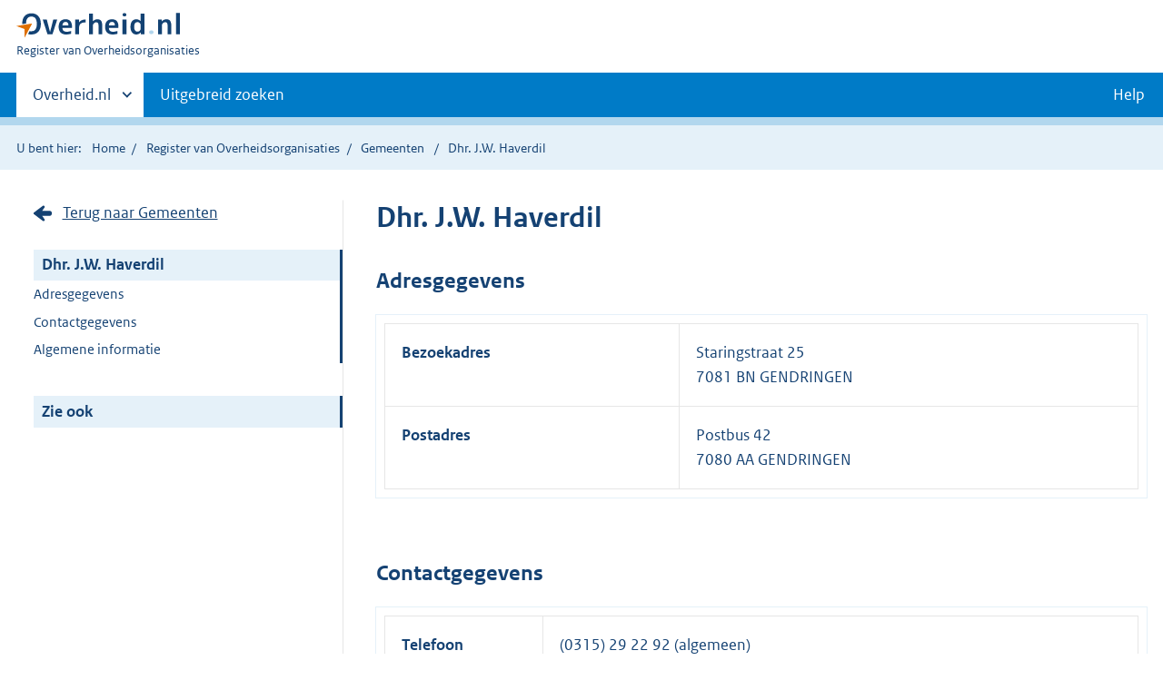

--- FILE ---
content_type: text/css
request_url: https://organisaties.overheid.nl/static/onl/css/kpm/index.css
body_size: 35176
content:
#map-progress {
    position: absolute;
    bottom: 0;
    left: 0;
    height: 0;
    box-shadow: 0px 0px 3px 3px #79cc49;
    width: 200px;
    transition: width 250ms
}

.kpm .ol-popup__navigation .button {
    position: relative;
    left: 0
}

.cursor-pointer {
    cursor: pointer
}

.kpm {
    box-sizing: border-box;
    height: 100%;
    color: #333;
    font-family: "Rijksoverheid Sans", sans-serif;
    line-height: 1.5;
    -moz-osx-font-smoothing: grayscale;
    -webkit-font-smoothing: antialiased
}

.kpm :export {
    sidebarWidth: 27em
}

.kpm .group:before,
.kpm .group:after {
    content: "";
    display: table
}

.kpm .group:after {
    clear: both
}

.kpm .u-fontw--default {
    font-weight: normal
}

.kpm .vet {
    font-weight: bold
}

.kpm .cur {
    font-style: italic
}

.kpm .vetcur {
    font-style: italic;
    font-weight: bold
}

.kpm .capitalize {
    text-transform: capitalize
}

.kpm .uppercase {
    text-transform: uppercase
}

.kpm .underline {
    text-decoration: underline
}

.kpm .line-through {
    text-decoration: line-through
}

.kpm .u-nomargin {
    margin: 0 !important
}

.kpm .u-nopadding {
    padding: 0 !important
}

.kpm .u-margin--m {
    margin-bottom: 1em !important
}

.kpm .u-margin-bottom-40 {
    margin-bottom: 2em
}

.kpm .u-margin-top-24 {
    margin-top: 1.5em
}

.kpm .u-margin-top-32 {
    margin-top: 2em
}

.kpm .u-margin-top-40 {
    margin-top: 2.5em
}

.kpm .u-margin-top-48 {
    margin-top: 3em
}

.kpm .u-margin-top--24 {
    margin-top: -1.5em
}

.kpm .u-margin-right-24 {
    margin-right: 1.5em
}

.kpm .block-element {
    display: block !important;
    width: 100%
}

.kpm [hidden],
.kpm .is-hidden,
.kpm [aria-hidden=true] {
    display: none !important
}

.kpm .inline-block {
    display: inline-block
}

.kpm .valign--middle {
    vertical-align: middle !important
}

.kpm .valign--bottom {
    vertical-align: bottom !important
}

.kpm .align-center,
.kpm .d-align-center {
    text-align: center !important
}

.kpm .align-right {
    text-align: right
}

.kpm .pull-right {
    float: right
}

@media (min-width: 50em) {
    .kpm .d-pull-right {
        float: right
    }

    .kpm .d-align-right {
        text-align: right
    }
}

.kpm .pull-left {
    float: left
}

.kpm .hidden-mobile {
    display: none !important
}

@media (min-width: 50em) {
    .kpm .hidden-mobile {
        display: block !important
    }
}

@media (min-width: 50em) {
    .kpm .hidden-desktop {
        display: none !important
    }
}

.kpm .relative {
    position: relative
}

.kpm .visually-hidden,
.kpm .combobox-clear-button span,
.kpm .button.is-loading .button__label {
    border: none;
    clip: rect(1px, 1px, 1px, 1px);
    height: 1px;
    overflow: hidden;
    padding: 0;
    position: absolute;
    width: 1px
}

@media (min-width: 50em) {
    .kpm .visually-hidden--desktop {
        border: none;
        clip: rect(1px, 1px, 1px, 1px);
        height: 1px;
        overflow: hidden;
        padding: 0;
        position: absolute;
        width: 1px
    }
}

.kpm .is-modal-open {
    overflow: hidden
}

.kpm .no-scroll {
    overflow: hidden;
    position: fixed;
    left: 0;
    top: 0;
    right: 0
}

.kpm .no-scroll--mobile {
    overflow: hidden;
    position: fixed
}

@media (min-width: 50em) {
    .kpm .no-scroll--mobile {
        overflow: visible;
        position: static
    }
}

@media (min-width: 50em) {
    .kpm .u-order--d1 {
        order: 0
    }

    .kpm .u-order--d2 {
        order: 1
    }
}

.kpm .u-nobreak {
    white-space: nowrap;
    word-break: keep-all
}

.kpm .u-breakall {
    word-break: break-all
}

.kpm .u-fontsize--s {
    font-size: .9em !important
}

.kpm .u-amount {
    font-style: italic;
    font-size: .7em;
    font-weight: normal
}

.kpm .u-tableborder--top {
    border-top: 1px solid #ccc !important
}

.kpm .u-tableborder--right {
    border-right: 1px solid #ccc !important
}

.kpm .u-tableborder--left {
    border-left: 1px solid #ccc !important
}

.kpm .u-tableborder--bottom {
    border-bottom: 1px solid #ccc !important
}

@media (min-width: 50em) {
    .kpm .u-columnwidth-10p {
        width: 10%
    }

    .kpm .u-columnwidth-20p {
        width: 20%
    }

    .kpm .u-columnwidth-25p {
        width: 25%
    }

    .kpm .u-columnwidth-30p {
        width: 30%
    }

    .kpm .u-columnwidth-40p {
        width: 40%
    }

    .kpm .u-columnwidth-50p {
        width: 50%
    }
}

.kpm {
    font-size: 16px
}

.kpm * {
    font-family: "Rijksoverheid Sans", sans-serif
}

.kpm h1,
.kpm h2,
.kpm h3,
.kpm legend {
    color: #333
}

.kpm h3 {
    border-bottom: 0
}

.kpm button {
    width: auto;
    height: auto;
    text-align: left
}

.kpm table {
    background-color: initial
}

.kpm th {
    color: #333
}

.kpm form {
    margin: 0;
    padding: 0
}

.kpm form div {
    padding: 0
}

.kpm dl {
    border: none;
    margin-bottom: 0
}

.kpm dl dt,
.kpm dl dd {
    line-height: 1.5;
    border: 0;
    width: auto;
    float: none
}

.kpm dl dt {
    margin-right: auto
}

.kpm .modal {
    overflow: visible
}

@font-face {
    font-family: "Rijksoverheid Sans";
    src: url(../../fonts/ROsanswebtextregular.woff) format("opentype");
    font-style: normal;
    font-weight: normal
}

@font-face {
    font-family: "Rijksoverheid Sans";
    src: url(../../fonts/ROsanswebtextitalic.woff) format("opentype");
    font-style: italic;
    font-weight: normal
}

@font-face {
    font-family: "Rijksoverheid Sans";
    src: url(../../fonts/ROsanswebtextbold.woff) format("opentype");
    font-weight: bold;
    font-style: normal
}

.kpm html {
    background-color: #fff;
    box-sizing: border-box;
    color: #333;
    font-family: "Rijksoverheid Sans", sans-serif;
    font-size: 100%;
    line-height: 1.5;
    position: relative;
    -moz-osx-font-smoothing: grayscale;
    -webkit-font-smoothing: antialiased;
    min-height: 100%
}

@media (min-width: 65em) {
    .kpm html {
        padding-bottom: 12em
    }
}

.kpm body {
    min-height: 100%;
    margin: 0
}

.kpm p--med,
.kpm .p--med {
    font-size: .9em;
    line-height: 1.25em
}

.kpm p--large,
.kpm .p--large {
    font-size: 1.125em
}

.kpm p-intro,
.kpm .p-intro {
    font-size: 1.25em;
    line-height: 1.4
}

.kpm p--accent,
.kpm .p--accent {
    font-style: italic;
    font-size: 1.5rem;
    margin-bottom: 0
}

.kpm .p--accent ~ .row__heading {
    margin-top: 0
}

.kpm .footer {
    float: left;
    width: 100%
}

@media (min-width: 65em) {
    .kpm .footer {
        position: absolute;
        left: 0;
        bottom: 0;
        right: 0;
        height: 12em
    }
}

.kpm *,
.kpm *::before,
.kpm *::after {
    box-sizing: inherit
}

.kpm ::placeholder {
    color: #333;
    font-style: italic;
    opacity: 1
}

.kpm a img {
    border: 0
}

.kpm label {
    display: block
}

.kpm .transitional-size h2 {
    font-size: 1.5rem
}

.kpm .transitional-size li {
    font-size: 1.25rem
}

.kpm .k-future h1,
.kpm .k-future .h1 {
    font-size: 3rem
}

.kpm .k-future h2,
.kpm .k-future .h2 {
    font-size: 2rem
}

.kpm .k-future h3,
.kpm .k-future .h3 {
    font-size: 1.375rem
}

.kpm .k-future p,
.kpm .k-future .p {
    font-size: 1.125rem
}

.kpm .k-future p--large,
.kpm .k-future .p--large {
    font-size: 1.5rem
}

.kpm .k-future p--accent,
.kpm .k-future .p--accent {
    font-size: 1.5rem
}

.kpm .k-future .button {
    font-size: 1.125rem
}

.kpm .k-future .button--small {
    font-size: .75rem
}

.kpm .k-future table .button {
    font-size: 1rem
}

.kpm .container__row {
    margin-bottom: 3em
}

.kpm code {
    border: 1px solid #b4b4b4;
    display: inline-block;
    padding: .1em .5em;
    word-break: break-all
}

.kpm .button {
    appearance: none;
    background-color: #fff;
    border-radius: .5em;
    border: 1px solid #ccc;
    color: #333;
    display: inline-block;
    font-family: inherit;
    font-weight: 700;
    line-height: 1;
    margin: 0 .5em .5em 0;
    max-width: 100%;
    padding: .75em;
    position: relative;
    text-align: center;
    text-shadow: none;
    user-select: none;
    vertical-align: middle;
    word-break: break-word;
    font-size: 1rem;
    cursor: pointer
}

.kpm .button[hidden] {
    display: none
}

.kpm .button::-moz-focus-inner {
    border: none;
    padding: 0
}

.kpm .button[href] {
    text-decoration: none
}

.kpm .button[href]:hover {
    text-decoration: none
}

.kpm .button:focus,
.kpm .button.combobox-suggestion--highlighted {
    z-index: 1
}

.kpm .button:hover {
    outline: none;
    background-color: #ccc;
    color: #000
}

.kpm .button:active {
    transition: none;
    background-color: #b4b4b4
}

.kpm .button:disabled,
.kpm .button[aria-disabled=true] {
    cursor: not-allowed;
    pointer-events: none;
    background-color: #f3f3f3;
    color: #b4b4b4
}

.kpm .button.is-loading {
    position: relative;
    border-color: #777;
    background-color: #777;
    width: 3em;
    height: 2.8em
}

.kpm .button.is-loading:before {
    content: "";
    width: 1em;
    height: 1em;
    position: absolute;
    left: 1em;
    top: .95em;
    background: url(../../images/icon-loader.svg) no-repeat left top;
    background-size: 1em
}

.kpm .button--large.is-loading {
    height: 3.1em
}

.kpm .button.icon-bg {
    padding-right: 3.75em;
    background-position: right .75em center;
    background-repeat: no-repeat
}

.kpm .button.icon-bg:after {
    content: "";
    position: absolute;
    right: 2.75em;
    top: .6em;
    bottom: .6em;
    width: 1px;
    background: #154273;
    height: 60%
}

.kpm .button--slim {
    font-weight: normal;
    padding-right: .75em;
    padding-left: .75em;
    padding-top: .55em;
    padding-bottom: .55em
}

.kpm .button--text {
    border: 0;
    text-decoration: underline;
    background: rgba(0, 0, 0, 0);
    font-weight: normal;
    font-size: 1em !important;
    margin: 0
}

.kpm .button--text:hover {
    background: rgba(0, 0, 0, 0) !important;
    box-shadow: none !important;
    text-decoration: none
}

.kpm .button--inline {
    border: 0;
    text-decoration: underline;
    background: rgba(0, 0, 0, 0);
    font-weight: normal;
    font-size: 1em !important;
    margin: 0;
    padding: 0 !important;
    vertical-align: initial
}

.kpm .button--inline:hover {
    background: rgba(0, 0, 0, 0) !important;
    box-shadow: none !important;
    text-decoration: none
}

.kpm .button--primary {
    background-color: #154273;
    color: #fff;
    border: 1px solid rgba(0, 0, 0, 0)
}

.kpm .button--primary:hover {
    color: #000;
    background-color: #b2d7ee
}

.kpm .button--primary:active {
    color: #000;
    background-color: #e5f1f9
}

.kpm .button--secondary {
    background-color: #e17000;
    color: #000;
    border: 1px solid rgba(0, 0, 0, 0)
}

.kpm .button--secondary:hover {
    color: #000;
    background-color: #ff8915
}

.kpm .button--secondary:active {
    background-color: #ae5700;
    color: #fff
}

.kpm .button--doubleline {
    text-align: left;
    color: #154273 !important;
    background-color: #fff !important
}

.kpm .button--doubleline .kpm .button__sub {
    display: block;
    font-weight: 400;
    font-size: 90%;
    margin-top: .25em
}

.kpm .button--erase {
    background: #fff url(../../images/icon-remove-blue.svg) no-repeat right 1em center;
    background-size: 1em;
    background-color: #fff;
    color: #154273;
    padding-right: 3em;
    border: 1px solid #154273
}

.kpm .button--erase:hover {
    color: #000
}

.kpm .button--erase:active {
    background-color: #ae5700;
    color: #fff
}

.kpm .button--profile {
    background: #fff url(../../images/icon-profile.svg) no-repeat right 1em center;
    background-size: 1em;
    background-color: #fff;
    color: #154273;
    padding-right: 3em;
    border: 1px solid #154273
}

.kpm .button--profile:hover {
    color: #000
}

.kpm .button--profile:active {
    background-color: #ae5700;
    color: #fff
}

.kpm .button--inversed {
    background-color: #333;
    color: #fff
}

.kpm .button--small {
    font-size: .75rem
}

.kpm .button--share {
    background-color: #e5f1f9;
    background-image: url(../../images/icon-share.svg);
    background-position: right 1em center;
    background-repeat: no-repeat;
    background-size: 1.1em;
    color: #154273;
    border: 1px solid rgba(0, 0, 0, 0);
    padding-right: 2.5em
}

.kpm .button--share:hover {
    color: #000;
    background-color: #b2d7ee
}

.kpm .button--share:active {
    color: #000;
    background-color: #e5f1f9
}

.kpm .button--icon-external {
    background-position: right .75em center;
    background-repeat: no-repeat;
    background-image: url(../../images/icon-link-external-v2.svg);
    background-size: .9em;
    padding-right: 3.125em;
    position: relative
}

.kpm .button--icon-external:after {
    position: absolute;
    right: 2.325em;
    width: 1px;
    top: 20%;
    bottom: 20%;
    background: #154273;
    content: ""
}

.kpm .button--search {
    padding-right: 2em;
    background-position: 90% 50%;
    background-repeat: no-repeat;
    background-image: url(../../images/icon-search.svg);
    background-size: 1.25em
}

.kpm .button--icon-right {
    background-position: .75em 50%;
    background-repeat: no-repeat;
    background-image: url(../../images/icon-dart-right.svg);
    background-size: 5px 10px;
    padding-left: 1.5em
}

.kpm .button--icon-left {
    background-position: .75em 50%;
    background-repeat: no-repeat;
    background-image: url(../../images/icon-dart-left.svg);
    background-size: 5px 10px;
    padding-left: 1.5em
}

.kpm .button--icon-top {
    background-position: .5em 50%;
    background-repeat: no-repeat;
    background-image: url(../../images/icon-dart-top.svg);
    background-size: 10px 5px;
    padding-left: 1.5em
}

.kpm .button--icon-down {
    background-position: .5em 50%;
    background-repeat: no-repeat;
    background-image: url(../../images/icon-dart-down.svg);
    background-size: 10px 5px;
    padding-left: 1.5em
}

.kpm .button--icon-upload {
    background-position: 1em center;
    background-repeat: no-repeat;
    background-image: url(../../images/icon-upload.svg);
    padding-left: 3em
}

.kpm .button--icon-download {
    background-position: 1em center;
    background-repeat: no-repeat;
    background-image: url(../../images/icon-download.svg);
    padding-left: 3em
}

.kpm .button--icon-filter {
    background-position: 1em center;
    background-size: 1em;
    background-repeat: no-repeat;
    background-image: url(../../images/icon-filter.svg);
    padding-left: 2.75em
}

.kpm .button--icon-download-white {
    background-position: 1em center;
    background-repeat: no-repeat;
    background-image: url(../../images/icon-download-white.svg);
    padding-left: 3em
}

.kpm .button--icon-hamburger {
    background-position: .75em 50%;
    background-repeat: no-repeat;
    background-image: url(../../images/icon-hamburger.svg);
    background-size: 1em;
    padding-left: 2em
}

.kpm .button--icon-refreshdocuments {
    background-position: .75em 50%;
    background-repeat: no-repeat;
    background-image: url(../../images/icon-refresh-document.svg);
    background-size: 1.5em;
    padding-left: 3em
}

.kpm .button--icon-refreshdocuments-white {
    background-position: .75em 50%;
    background-repeat: no-repeat;
    background-image: url(../../images/icon-refresh-document-white.svg);
    background-size: 1.75em;
    padding-left: 3em
}

.kpm .button--divider-icon {
    background-image: url(../../images/icon-refresh-document-white.svg);
    background-repeat: no-repeat;
    padding-right: 3em;
    background-size: 1.75em;
    background-position: right .75em center
}

.kpm .button--divider-icon span.divider::after {
    content: "";
    border-right: 1px solid #fff;
    padding-left: .75em;
    margin-right: .2em
}

.kpm .button--divider-icon-draw {
    background-image: url(../../images/icon-draw.svg);
    background-repeat: no-repeat;
    padding-right: 3em;
    background-size: 1.25em;
    background-position: right 1em center
}

.kpm .button--divider-icon-draw span.divider::after {
    content: "";
    border-right: 1px solid #fff;
    padding-left: .75em;
    margin-right: .2em
}

.kpm .button--divider-icon-map {
    background-image: url(../../images/icon-map.svg);
    background-repeat: no-repeat;
    padding-right: 3em;
    background-size: 1.25em;
    background-position: right 1em center
}

.kpm .button--divider-icon-map span.divider::after {
    content: "";
    border-right: 1px solid #fff;
    padding-left: .75em;
    margin-right: .2em
}

@media (min-width: 50em) {
    .kpm .button--nolabel {
        margin-top: 1.45em
    }
}

.kpm .button-icon {
    appearance: none;
    background-color: #007bc7;
    border-radius: .5em;
    border: none;
    color: #333;
    display: inline-block;
    font-family: inherit;
    font-weight: 700;
    line-height: 1;
    max-width: 100%;
    outline: 2px solid rgba(0, 0, 0, 0);
    outline-offset: .5em;
    transition: color 150ms ease-in-out, outline-offset 150ms ease-in-out;
    padding: .75em;
    position: relative;
    text-align: center;
    text-shadow: none;
    user-select: none;
    vertical-align: middle;
    white-space: nowrap;
    font-size: 1rem;
    padding: 1.3em;
    background-position: center;
    background-repeat: no-repeat;
    background-image: url(../../images/icon-search.svg);
    background-size: .8em;
    cursor: pointer;
    margin-right: .5em
}

.kpm .button-icon[hidden] {
    display: none
}

.kpm .button-icon::-moz-focus-inner {
    border: none;
    padding: 0
}

.kpm .button-icon[href] {
    text-decoration: none
}

.kpm .button-icon:hover {
    outline: none;
    background-color: #b2d7ee;
    color: #000
}

.kpm .button-icon:active {
    transition: none;
    background-color: #b4b4b4
}

.kpm .button-icon:focus,
.kpm .button-icon.combobox-suggestion--highlighted {
    outline: 2px solid #000;
    outline-offset: 0;
    z-index: 1
}

.kpm .button-icon--small {
    padding: 1em;
    background-size: 1em
}

.kpm .button-icon--marker {
    background-image: url(../../images/icon-marker.svg)
}

.kpm .button-icon--download {
    background-image: url(../../images/icon-download-white.svg)
}

.kpm .button-icon--dots {
    background-image: url(../../images/icon-dots.svg)
}

.kpm .button-icon--crosshair {
    background-image: url(../../images/icon-crosshair.svg)
}

.kpm .button-icon--remove {
    background-image: url(../../images/icon-remove-white.svg)
}

.kpm .button-icon--plus {
    background-image: url(../../images/icon-plus-white.svg)
}

.kpm .button-icon--cross {
    background-image: url(../../images/icon-close-white.svg)
}

.kpm .button-icon--edit {
    background-image: url(../../images/icon-bewerken.svg)
}

.kpm .button-icon--calendar {
    background-image: url(../../images/icon-calendar.svg)
}

.kpm .button-icon--remove {
    background-image: url(../../images/icon-remove.svg)
}

.kpm .button-icon--arrow-up {
    background-image: url(../../images/icon-arrow-up.svg)
}

.kpm .button-icon--arrow-down {
    background-image: url(../../images/icon-arrow-down.svg)
}

.kpm .button-icon--plain {
    background-color: rgba(0, 0, 0, 0);
    border-radius: 0;
    color: #000;
    background-size: 1em;
    padding: .75em
}

.kpm h1,
.kpm .h1,
.kpm h2,
.kpm .h2,
.kpm h3,
.kpm .h3,
.kpm h4,
.kpm .h4,
.kpm h5,
.kpm .h5,
.kpm h6,
.kpm .h6 {
    margin: 0 0 1em 0;
    padding: 0;
    line-height: 1.25
}

.kpm h1,
.kpm .h1 {
    color: #154273;
    font-size: 2rem;
    font-weight: 700;
    margin-bottom: 0;
    margin-top: .5em
}

.kpm h1--large,
.kpm .h1--large {
    font-size: 2.75rem
}

.kpm h1.centered--title,
.kpm .h1.centered--title {
    text-align: center;
    display: block;
    margin: 1em 0
}

.kpm h1__sub,
.kpm .h1__sub {
    font-weight: 400;
    font-style: italic;
    font-size: .75em;
    display: block
}

@media (min-width: 50em) {

    .kpm h1__sub,
    .kpm .h1__sub {
        display: inline-block
    }
}

.kpm h2,
.kpm .h2 {
    color: #154273;
    font-size: 1.25rem;
    font-weight: 700;
    margin: 1em 0
}

.columns--sticky-sidebar__sidebar .kpm h2 span,
.kpm h2 a.question-explanation-link,
.kpm h2 p,
.columns--sticky-sidebar__sidebar .kpm .h2 span,
.kpm .h2 a.question-explanation-link,
.kpm .h2 p {
    color: #000;
    display: block;
    font-size: .8125rem;
    font-weight: 400
}

.kpm h2--large,
.kpm .h2--large {
    font-size: 1.5rem
}

.kpm h2__sub,
.kpm .h2__sub {
    display: inline-block;
    font-size: .675em;
    font-style: italic;
    font-weight: 400
}

.kpm h2.title--underlined,
.kpm .h2.title--underlined {
    font-size: 1.125em;
    border-bottom: 1px solid #154273;
    margin: .5em 0;
    position: relative
}

.kpm .tabs__panels h2 {
    margin: 1em 0 0
}

.kpm .tabs__panels .columns--sidebar-left h2 {
    margin: 0 0 .5em 0
}

.kpm h3,
.kpm .h3 {
    color: #154273;
    font-size: 1rem;
    font-weight: 700
}

.kpm h4,
.kpm .h4 {
    font-size: 1rem;
    font-weight: 700
}

.kpm h5,
.kpm .h5 {
    font-size: 1rem;
    font-weight: 400
}

.kpm h2.ankered,
.kpm h3.ankered {
    position: relative;
    display: block
}

.kpm h2.ankered:before,
.kpm h3.ankered:before {
    display: none;
    content: "";
    width: 40px;
    height: 19px;
    background: url(../../images/icon-permalink.svg);
    background-repeat: no-repeat;
    background-size: 16px
}

@media (min-width: 50em) {

    .kpm h2.ankered:before,
    .kpm h3.ankered:before {
        position: absolute;
        left: -30px;
        top: 4px;
        display: inline-block
    }
}

.kpm .row--ab h1 {
    font-size: 3em;
    line-height: 1em
}

.kpm .h--preheader {
    font-style: italic;
    font-size: 1.3125em;
    margin-bottom: 0
}

.kpm .h--preheader + h2,
.kpm .h--preheader h3 {
    margin-top: 0
}

.kpm .columns.columns--gutter-med > .column > .form__row {
    display: flex;
    flex-wrap: wrap
}

.kpm .columns.columns--gutter-med > .column > .form__row > h1.h1 {
    flex-grow: 1
}

.kpm .columns.columns--gutter-med > .column > .form__row > h1.h1 ~ .h--preheader {
    order: -1;
    flex-grow: 1;
    width: 100%
}

.kpm dl,
.kpm .dl {
    margin: 0 0 2em 0
}

.kpm dl dt,
.kpm .dl dt {
    color: #154273;
    font-weight: 700;
    padding: 0
}

.kpm dl dd,
.kpm .dl dd {
    padding: 0;
    margin: 0 0 1em 0
}

.kpm dl.columns--data,
.kpm .dl.columns--data {
    margin: 0;
    padding: 0;
    display: flex;
    flex-direction: row;
    flex-wrap: wrap;
    width: 100%
}

.kpm dl.columns--data div,
.kpm .dl.columns--data div {
    width: 50%
}

@media (min-width: 50em) {

    .kpm dl.columns--data div,
    .kpm .dl.columns--data div {
        width: 33%
    }
}

.kpm dl--nomargin,
.kpm .dl--nomargin {
    margin-bottom: .5em
}

@media (min-width: 50em) {

    .kpm dl--horizontal,
    .kpm .dl--horizontal {
        display: flex;
        flex-wrap: wrap
    }
}

@media (min-width: 50em) {

    .kpm dl--horizontal dt,
    .kpm .dl--horizontal dt {
        width: 50%
    }
}

@media (min-width: 80em) {

    .kpm dl--horizontal dt,
    .kpm .dl--horizontal dt {
        width: 33%
    }
}

@media (min-width: 50em) {

    .kpm dl--horizontal dd,
    .kpm .dl--horizontal dd {
        margin-left: auto;
        margin-bottom: .5em;
        width: 50%
    }
}

@media (min-width: 80em) {

    .kpm dl--horizontal dd,
    .kpm .dl--horizontal dd {
        width: 66%
    }
}

.kpm dl--condensed dt,
.kpm dl--condensed dd,
.kpm .dl--condensed dt,
.kpm .dl--condensed dd {
    margin-bottom: 0
}

.kpm dl--condensed dt:after,
.kpm dl--condensed dd:after,
.kpm .dl--condensed dt:after,
.kpm .dl--condensed dd:after {
    display: none
}

.kpm dl--publication dt,
.kpm .dl--publication dt {
    color: #39870c;
    font-weight: normal;
    font-size: .9em
}

.kpm dl--publication dd,
.kpm .dl--publication dd {
    font-weight: normal;
    margin-bottom: 0
}

.kpm dl--publication > div,
.kpm .dl--publication > div {
    margin-bottom: .5em
}

@media (min-width: 50em) {

    .kpm dl--publication,
    .kpm .dl--publication {
        flex-direction: row;
        display: flex
    }

    .kpm dl--publication > *,
    .kpm .dl--publication > * {
        justify-content: flex-start;
        margin-left: 2em;
        margin-bottom: 0
    }

    .kpm dl--publication > :first-child,
    .kpm dl--publication > :only-child,
    .kpm .dl--publication > :first-child,
    .kpm .dl--publication > :only-child {
        margin-left: 0
    }
}

.kpm button.icon,
.kpm button.link--r-arrow-down,
.kpm button.link--arrow-down,
.kpm button.link--info,
.kpm button.link--tel,
.kpm button.link--external,
.kpm button.link--question,
.kpm button.link--document,
.kpm button.link--download,
.kpm button.link--check,
.kpm button.link--share,
.kpm button.link--feed,
.kpm button.link--logout,
.kpm button.link--profile,
.kpm button.link--remove,
.kpm button.link--edit,
.kpm button.link--forgotpw,
.kpm button.link--mail {
    font-family: inherit;
    font-size: inherit;
    border: 0;
    background-color: rgba(0, 0, 0, 0);
    color: #154273
}

.kpm button.icon:hover,
.kpm button.link--r-arrow-down:hover,
.kpm button.link--arrow-down:hover,
.kpm button.link--info:hover,
.kpm button.link--tel:hover,
.kpm button.link--external:hover,
.kpm button.link--question:hover,
.kpm button.link--document:hover,
.kpm button.link--download:hover,
.kpm button.link--check:hover,
.kpm button.link--share:hover,
.kpm button.link--feed:hover,
.kpm button.link--logout:hover,
.kpm button.link--profile:hover,
.kpm button.link--remove:hover,
.kpm button.link--edit:hover,
.kpm button.link--forgotpw:hover,
.kpm button.link--mail:hover {
    text-decoration: underline;
    cursor: pointer
}

.kpm .icon,
.kpm .form__row h2.u-nomargin ~ p > a,
.kpm .link--r-arrow-down,
.kpm .link--arrow-down,
.kpm .link--info,
.kpm .link--tel,
.kpm .link--external,
.kpm .link--question,
.kpm .link--document,
.kpm .link--download,
.kpm .link--check,
.kpm .link--share,
.kpm .link--feed,
.kpm .link--logout,
.kpm .link--profile,
.kpm .link--remove,
.kpm .link--edit,
.kpm .link--forgotpw,
.kpm .link--mail {
    padding-left: 1.75em;
    background-position: left 50%;
    background-size: 1.25em;
    background-repeat: no-repeat
}

.kpm .icon--right {
    padding-right: 1.75em;
    padding-left: 0;
    background-position: right 50%;
    background-size: 1.25em;
    background-repeat: no-repeat
}

.kpm .icon--large {
    background-size: 1.125em !important
}

.kpm .icon--download,
.kpm .link--download {
    background-image: url(../../images/icon-download.svg)
}

.kpm .icon--remove-right {
    background-image: url(../../images/icon-remove.svg);
    background-position: right 50%;
    padding-left: 0;
    padding-right: 1.5em
}

.kpm .icon--remove {
    background-image: url(../../images/icon-remove.svg)
}

.kpm .icon--remove-blue {
    background-image: url(../../images/icon-remove-blue.svg);
    background-position: right 50%;
    padding-left: 0;
    padding-right: 1.5em
}

.kpm .icon--remove-blue-left {
    background-image: url(../../images/icon-remove-blue.svg)
}

.kpm .icon--openall {
    background-image: url(../../images/icon-plus.svg);
    background-position: right 50%;
    padding-left: 0;
    padding-right: 1.5em
}

.kpm .icon--closeall {
    background-image: url(../../images/icon-minus.svg);
    background-position: right 50%;
    padding-left: 0;
    padding-right: 1.5em
}

.kpm .icon--backlink {
    display: block;
    padding: 0 0 .5em 1.5em;
    margin-bottom: .5em;
    background-image: url(../../images/icon-double-left.svg);
    background-size: 16px;
    background-repeat: no-repeat;
    background-position: left .25em
}

.kpm .icon--downloadfile {
    display: inline-block;
    padding: 0 0 0 1.5em;
    background-image: url(../../images/icon-download.svg) !important;
    background-size: 1em !important;
    background-repeat: no-repeat !important;
    background-position: left .25em !important
}

.kpm .icon--publication {
    display: inline-block;
    padding: 0 1.5em 0 0;
    background-image: url(../../images/icon-publicatie.svg);
    background-size: 16px;
    background-repeat: no-repeat;
    background-position: left -3px center
}

.kpm .icon--housing {
    display: inline-block;
    padding: 0 1.5em 0 0;
    background-image: url(../../images/housing.svg);
    background-size: 16px;
    background-repeat: no-repeat;
    background-position: right 50%
}

.kpm .icon--default {
    display: inline-block;
    padding: 0 1.5em 0 0;
    background-image: url(../../images/governance.svg);
    background-size: 16px;
    background-repeat: no-repeat;
    background-position: right 50%
}

.kpm .icon--culture {
    display: inline-block;
    padding: 0 1.5em 0 0;
    background-image: url(../../images/culture.svg);
    background-size: 16px;
    background-repeat: no-repeat;
    background-position: right 50%
}

.kpm .icon--economy {
    display: inline-block;
    padding: 0 1.5em 0 0;
    background-image: url(../../images/economy.svg);
    background-size: 16px;
    background-repeat: no-repeat;
    background-position: right 50%
}

.kpm .icon--finance {
    display: inline-block;
    padding: 0 1.5em 0 0;
    background-image: url(../../images/finance.svg);
    background-size: 16px;
    background-repeat: no-repeat;
    background-position: right 50%
}

.kpm .icon--international {
    display: inline-block;
    padding: 0 1.5em 0 0;
    background-image: url(../../images/international.svg);
    background-size: 16px;
    background-repeat: no-repeat;
    background-position: right 50%
}

.kpm .icon--agriculture {
    display: inline-block;
    padding: 0 1.5em 0 0;
    background-image: url(../../images/agriculture.svg);
    background-size: 16px;
    background-repeat: no-repeat;
    background-position: right 50%
}

.kpm .icon--migration {
    display: inline-block;
    padding: 0 1.5em 0 0;
    background-image: url(../../images/migration.svg);
    background-size: 16px;
    background-repeat: no-repeat;
    background-position: right 50%
}

.kpm .icon--nature {
    display: inline-block;
    padding: 0 1.5em 0 0;
    background-image: url(../../images/nature.svg);
    background-size: 16px;
    background-repeat: no-repeat;
    background-position: right 50%
}

.kpm .icon--education {
    display: inline-block;
    padding: 0 1.5em 0 0;
    background-image: url(../../images/education.svg);
    background-size: 16px;
    background-repeat: no-repeat;
    background-position: right 50%
}

.kpm .icon--law {
    display: inline-block;
    padding: 0 1.5em 0 0;
    background-image: url(../../images/law.svg);
    background-size: 16px;
    background-repeat: no-repeat;
    background-position: right 50%
}

.kpm .icon--infrastucture {
    display: inline-block;
    padding: 0 1.5em 0 0;
    background-image: url(../../images/infrastructure.svg);
    background-size: 16px;
    background-repeat: no-repeat;
    background-position: right 50%
}

.kpm .icon--social {
    display: inline-block;
    padding: 0 1.5em 0 0;
    background-image: url(../../images/social.svg);
    background-size: 16px;
    background-repeat: no-repeat;
    background-position: right 50%
}

.kpm .icon--traffic {
    display: inline-block;
    padding: 0 1.5em 0 0;
    background-image: url(../../images/traffic.svg);
    background-size: 16px;
    background-repeat: no-repeat;
    background-position: right 50%
}

.kpm .icon--jobs {
    display: inline-block;
    padding: 0 1.5em 0 0;
    background-image: url(../../images/jobs.svg);
    background-size: 16px;
    background-repeat: no-repeat;
    background-position: right 50%
}

.kpm .icon--healthcare {
    display: inline-block;
    padding: 0 1.5em 0 0;
    background-image: url(../../images/healthcare.svg);
    background-size: 16px;
    background-repeat: no-repeat;
    background-position: right 50%
}

.kpm .icon--security {
    display: inline-block;
    padding: 0 1.5em 0 0;
    background-image: url(../../images/security.svg);
    background-size: 16px;
    background-repeat: no-repeat;
    background-position: right 50%
}

.kpm .icon--arrow-right {
    display: inline-block;
    padding: 0 1.5em 0 0;
    background-image: url(../../images/icon-arrow-right.svg);
    background-size: 16px;
    background-repeat: no-repeat;
    background-position: right 50%
}

.kpm .icon--arrow-cta-left {
    background-image: url(../../images/icon-cta-right.svg)
}

.kpm .icon--arrow-cta-right {
    background-image: url(../../images/icon-cta-left.svg);
    background-size: 1em
}

.kpm .icon--dart-left {
    background-image: url(../../images/icon-dart-left.svg)
}

.kpm .icon--cross-blue {
    background-image: url(../../images/icon-cross-blue.svg);
    background-position: left 50%
}

.kpm .icon--cross-blue--small {
    background-image: url(../../images/icon-cross-blue.svg);
    background-position: left 50%;
    background-size: .5em;
    padding-left: 1em
}

.kpm .icon--fullscreen {
    background-size: 1.5em
}

.kpm .icon--bin,
.kpm .link--remove {
    background-image: url(../../images/icon-remove-blue.svg)
}

.kpm .icon--check2Blue,
.kpm .link--check {
    background-image: url(../../images/icon-check2-blue.svg)
}

.kpm .icon--check2White {
    background-image: url(../../images/icon-check2-white.svg)
}

.kpm .icon--check2Green {
    background-image: url(../../images/icon-check2-green.svg)
}

.kpm .icon--edit,
.kpm .link--edit {
    background-image: url(../../images/icon-bewerken-blue.svg)
}

.kpm .icon--feed,
.kpm .link--feed {
    background-image: url(../../images/icon-feed-blue.svg)
}

.kpm .icon--list {
    background-image: url(../../images/icon-list.svg)
}

.kpm .icon--refresh,
.kpm .form__row h2.u-nomargin ~ p > a {
    background-image: url(../../images/icon-refresh.svg)
}

.kpm .icon--document,
.kpm .link--document {
    background-image: url(../../images/icon-publicatie.svg)
}

.kpm .icon--map {
    background-image: url(../../images/icon-map-blue.svg)
}

.kpm .icon--house {
    background-image: url(../../images/icon-home.svg)
}

.kpm .icon--search {
    background-image: url(../../images/icon-search.svg)
}

.kpm .icon--searchBlue {
    background-image: url(../../images/icon-search-blue.svg)
}

.kpm .icon--news {
    background-image: url(../../images/icon-news.svg)
}

.kpm .icon--plus {
    background-image: url(../../images/icon-plus.svg)
}

.kpm .icon--plusshape {
    background-image: url(../../images/icon-plus-shape.svg)
}

.kpm .icon--plus-white {
    background-image: url(../../images/icon-plus-white.svg)
}

.kpm .icon--mail,
.kpm .link--forgotpw,
.kpm .link--mail {
    background-image: url(../../images/icon-mail.svg)
}

.kpm .icon--play {
    background-image: url(../../images/icon-play.svg)
}

.kpm .icon--profile,
.kpm .link--profile {
    background-image: url(../../images/icon-profile.svg)
}

.kpm .icon--logout,
.kpm .link--logout {
    background-image: url(../../images/icon-logout.svg)
}

.kpm .icon--fullscreen {
    background-image: url(../../images/FullScreen.svg)
}

.kpm .icon--shareBlue,
.kpm .link--share {
    background-image: url(../../images/icon-share-blue.svg)
}

.kpm .icon--facebook {
    background-image: url(../../images/icon-facebook.svg)
}

.kpm .icon--linkedin {
    background-image: url(../../images/icon-linkedin.svg)
}

.kpm .icon--twitter {
    background-image: url(../../images/icon-twitter.svg)
}

.kpm .icon--whatsapp {
    background-image: url(../../images/icon-whatsapp.svg)
}

.kpm .icon--instagram {
    background-image: url(../../images/icon-instagram.svg)
}

.kpm .icon--external,
.kpm .link--external {
    background-image: url(../../images/icon-link-external-v2.svg)
}

.kpm .icon--explanation,
.kpm .link--question {
    background-image: url(../../images/icon-explanation.svg)
}

.kpm .icon--tel,
.kpm .link--tel {
    background-image: url(../../images/icon-tel.svg)
}

.kpm .icon--info,
.kpm .link--info {
    background-image: url(../../images/icon-info-blue.svg)
}

.kpm .icon--cta {
    background-image: url(../../images/icon-cta-right.svg)
}

.kpm .icon--arrow-down,
.kpm .link--r-arrow-down,
.kpm .link--arrow-down {
    background-image: url(../../images/icon-arrow-down.svg)
}

.kpm .icon--lockBlue {
    background-image: url(../../images/icon-24-lock-blue.svg)
}

.kpm .icon-bg--bin {
    background-image: url(../../images/icon-remove-blue.svg) !important
}

.kpm .icon-bg--check2Blue {
    background-image: url(../../images/icon-check2-blue.svg) !important
}

.kpm .icon-bg--check2White {
    background-image: url(../../images/icon-check2-white.svg) !important
}

.kpm .icon-bg--check2Green {
    background-image: url(../../images/icon-check2-green.svg) !important
}

.kpm .icon-bg--edit {
    background-image: url(../../images/icon-bewerken-blue.svg) !important
}

.kpm .icon-bg--feed {
    background-image: url(../../images/icon-feed-blue.svg) !important
}

.kpm .icon-bg--list {
    background-image: url(../../images/icon-list.svg) !important
}

.kpm .icon-bg--refresh {
    background-image: url(../../images/icon-refresh.svg) !important
}

.kpm .icon-bg--document {
    background-image: url(../../images/icon-publicatie.svg) !important
}

.kpm .icon-bg--map {
    background-image: url(../../images/icon-map-blue.svg) !important
}

.kpm .icon-bg--house {
    background-image: url(../../images/icon-home.svg) !important
}

.kpm .icon-bg--search {
    background-image: url(../../images/icon-search.svg) !important
}

.kpm .icon-bg--searchBlue {
    background-image: url(../../images/icon-search-blue.svg) !important
}

.kpm .icon-bg--news {
    background-image: url(../../images/icon-news.svg) !important
}

.kpm .icon-bg--plus {
    background-image: url(../../images/icon-plus.svg) !important
}

.kpm .icon-bg--plusshape {
    background-image: url(../../images/icon-plus-shape.svg) !important
}

.kpm .icon-bg--plus-white {
    background-image: url(../../images/icon-plus-white.svg) !important
}

.kpm .icon-bg--mail {
    background-image: url(../../images/icon-mail.svg) !important
}

.kpm .icon-bg--play {
    background-image: url(../../images/icon-play.svg) !important
}

.kpm .icon-bg--profile {
    background-image: url(../../images/icon-profile.svg) !important
}

.kpm .icon-bg--logout {
    background-image: url(../../images/icon-logout.svg) !important
}

.kpm .icon-bg--fullscreen {
    background-image: url(../../images/FullScreen.svg) !important
}

.kpm .icon-bg--shareBlue {
    background-image: url(../../images/icon-share-blue.svg) !important
}

.kpm .icon-bg--facebook {
    background-image: url(../../images/icon-facebook.svg) !important
}

.kpm .icon-bg--linkedin {
    background-image: url(../../images/icon-linkedin.svg) !important
}

.kpm .icon-bg--twitter {
    background-image: url(../../images/icon-twitter.svg) !important
}

.kpm .icon-bg--whatsapp {
    background-image: url(../../images/icon-whatsapp.svg) !important
}

.kpm .icon-bg--instagram {
    background-image: url(../../images/icon-instagram.svg) !important
}

.kpm .icon-bg--external {
    background-image: url(../../images/icon-link-external-v2.svg) !important
}

.kpm .icon-bg--explanation {
    background-image: url(../../images/icon-explanation.svg) !important
}

.kpm .icon-bg--tel {
    background-image: url(../../images/icon-tel.svg) !important
}

.kpm .icon-bg--info {
    background-image: url(../../images/icon-info-blue.svg) !important
}

.kpm .icon-bg--cta {
    background-image: url(../../images/icon-cta-right.svg) !important
}

.kpm .icon-bg--arrow-down {
    background-image: url(../../images/icon-arrow-down.svg) !important
}

.kpm .icon-bg--lockBlue {
    background-image: url(../../images/icon-24-lock-blue.svg) !important
}

.kpm *:focus,
.kpm .combobox-suggestion--highlighted {
    box-shadow: 0 0 0 2px #000 !important;
    outline: 1px solid #fff;
    outline-offset: 2px
}

.kpm a {
    color: #154273;
    text-decoration: underline;
    transition: color 150ms ease-in-out, outline-offset 150ms ease-in-out;
    word-break: break-word
}

.related--primaryBlue .kpm a[href*="://"]:not(.button):not(.link):not(.pull-right):not(.pull-left):not([href*=".overheid.nl"]):not([href*=".officielebekendmakingen.nl"]):not([href*=".officiele-overheidspublicaties.nl"]):after,
.related--primaryBlue .kpm a[rel=external]:after {
    background-image: url(../../images/icon-link-external-white-standard.svg)
}

.kpm a:empty {
    visibility: hidden;
    position: absolute;
    height: 20px
}

.kpm a.is-external {
    position: relative
}

.kpm a.is-external:after {
    content: "";
    display: inline-block;
    margin: 0 .25em;
    background-repeat: no-repeat;
    background-image: url(../../images/icon-link-external.svg);
    background-position: right center;
    background-size: 0.75em;
    width: 1em;
    height: .8em;
    top: 1px;
    position: relative
}

.kpm a:hover {
    text-decoration: underline;
    color: #007bc7;
    outline: none
}

.kpm a:active {
    color: #b2d7ee
}

.kpm a.cta {
    padding: 0 2em 0 0;
    font-size: 1.125rem;
    background-repeat: no-repeat;
    background-image: url(../../images/icon-cta-right.svg);
    background-position: right 1px top 0.25em;
    background-size: 1em
}

.kpm a.cta--left {
    padding: 0 0 0 2em;
    background-position: left 3px
}

.kpm a.cta--external {
    background-repeat: no-repeat;
    background-image: url(../../images/icon-link-external.svg);
    background-position: right 3px top 1px;
    background-size: 1em
}

.kpm a.cta__backwards {
    text-decoration: none;
    padding: 0 0 0 2em;
    font-size: 1.25rem;
    font-weight: 700;
    background-repeat: no-repeat;
    background-image: url(../../images/icon-cta-left.svg);
    background-position: left 3px;
    background-size: 1em
}

.kpm p a {
    text-decoration: underline
}

.kpm a.link--down {
    background-position: 0 center !important;
    background-repeat: no-repeat;
    background-image: url(../../images/icon-dart-down.svg) !important;
    background-size: 9px !important;
    padding-left: 1em
}

.kpm a.link--up {
    background-position: 0 center !important;
    background-repeat: no-repeat;
    background-image: url(../../images/icon-dart-top.svg) !important;
    background-size: 9px !important;
    padding-left: 1em
}

.kpm li.link,
.kpm div.link {
    padding-left: 0 !important;
    background: none !important
}

.kpm li.link--down a,
.kpm div.link--down a {
    background-position: 0 center !important;
    background-repeat: no-repeat;
    background-image: url(../../images/icon-dart-down.svg) !important;
    background-size: 9px !important;
    padding-left: 1em
}

.kpm li.link--up a,
.kpm div.link--up a {
    background-position: 0 center !important;
    background-repeat: no-repeat;
    background-image: url(../../images/icon-dart-top.svg) !important;
    background-size: 9px !important;
    padding-left: 1em
}

.kpm .link:hover {
    cursor: pointer;
    text-decoration: underline
}

.kpm .link--delete {
    font-size: 90%;
    background-repeat: no-repeat;
    background-image: url(../../images/icon-remove.svg);
    background-position: left center;
    background-size: 1em;
    padding-left: 1.5em
}

.kpm .link--forward {
    background-position: 0 center;
    background-repeat: no-repeat;
    background-image: url(../../images/icon-dart-right.svg);
    background-size: 6px 9px;
    padding-left: 1em
}

.kpm .link--back {
    background-position: 0 center;
    background-repeat: no-repeat;
    background-image: url(../../images/icon-dart-left.svg);
    background-size: 6px 9px;
    padding-left: 1em
}

.kpm .link--map {
    background-position: 0 center;
    background-repeat: no-repeat;
    background-image: url(../../images/icon-map-blue.svg);
    padding-left: 2em
}

.kpm .link--question {
    background-size: 1em !important
}

.kpm .link--external {
    background-size: 1em !important
}

.kpm .link--external.is-external:after {
    display: none
}

.kpm .link--r-arrow-down {
    padding: 0 2em 0 0 !important;
    background-position: right top !important
}

.kpm .link-iconed {
    padding-right: 1.5em;
    display: inline-block;
    background-repeat: no-repeat;
    background-position: right center
}

.kpm .link-iconed--print {
    background-image: url(../../images/icon-print.svg);
    background-size: 1em
}

.kpm .link-iconed--download {
    background-image: url(../../images/icon-download.svg);
    background-size: .8em
}

.kpm .link-iconed--mail {
    background-image: url(../../images/icon-mail.svg);
    background-size: .8em
}

.kpm .link-iconed--publication {
    background-image: url(../../images/icon-publicatie.svg);
    background-size: 1em
}

.kpm .loader {
    display: block;
    margin: auto;
    clear: both;
    width: 3em;
    height: 3em;
    background-image: url(../../images/icon-loader.svg);
    background-size: cover;
    background-repeat: no-repeat
}

.kpm .loader span {
    position: absolute;
    left: -999em
}

.kpm .modal {
    width: 100%;
    height: 100%;
    position: fixed;
    background: rgba(0, 0, 0, .5);
    display: flex;
    align-items: center;
    padding: 1em;
    top: 0;
    left: 0;
    opacity: 1;
    transition: opacity .5s;
    z-index: 2;
    cursor: default
}

.kpm .modal__inner {
    max-width: 48em;
    background: #fff;
    border: 1px solid #f3f3f3;
    padding: 1.5em;
    margin: auto;
    position: relative
}

@media (min-width: 50em) {
    .kpm .modal__inner {
        min-width: 42em
    }
}

.kpm .modal--filter {
    position: relative;
    display: block;
    right: 0;
    bottom: 0;
    padding: 0
}

.kpm .modal.is-open {
    position: fixed;
    display: block !important
}

.kpm .modal--wide .kpm .modal__inner {
    max-width: 53em
}

.kpm .modal--wide .kpm .modal__content {
    padding-top: 3.5em;
    padding-bottom: 3.5em
}

.kpm .modal--full .kpm .modal__inner {
    max-width: 80em
}

.kpm .modal__content {
    overflow: auto;
    padding: 0 1em
}

.kpm .modal__content ol {
    padding-left: 1em
}

.kpm .modal--off-screen {
    opacity: 0;
    position: absolute;
    left: -100%
}

.kpm .modal--hidden[hidden] {
    display: none
}

.kpm .modal__buttonpane {
    margin-top: 2em
}

.kpm .modal__close {
    position: absolute;
    top: 0;
    right: 0;
    width: 4em;
    height: 4em;
    border: none;
    background-color: rgba(0, 0, 0, 0);
    text-indent: -9999em;
    cursor: pointer;
    background-image: url(../../images/icon-close.svg);
    background-repeat: no-repeat;
    background-position: center center
}

.kpm .modal__close:hover {
    background-image: url(../../images/icon-close-hover.svg)
}

.kpm .modal--tooltip {
    background: none
}

.kpm .modal--tooltip .modal__inner {
    border-radius: 6px
}

.kpm .modal--tooltip .modal__inner .modal__content {
    background: #fff;
    padding: 0
}

.kpm .modal--tooltip .modal__inner .modal__close {
    top: 1em;
    right: 1em
}

.kpm .modal h2 + h3 {
    margin-top: 1.5em
}

.kpm .ol-popup {
    background-color: #fff;
    box-shadow: 0 1px 4px rgba(0, 0, 0, .2);
    padding: 1em;
    max-width: 400px;
    border: .5em solid #f3f8fc;
    color: #333;
    text-decoration: none;
    font-size: .75em
}

.kpm .ol-popup h2 {
    margin: 0;
    font-size: 1.125em
}

.kpm .ol-popup p {
    margin: 0
}

.kpm .ol-popup--fixed {
    position: absolute;
    bottom: 0;
    left: 0;
    right: 0;
    margin: 7px;
    z-index: 1
}

.kpm .result--list > ul:first-child {
    padding: 0
}

.kpm .result--list > ul:first-child > li:first-child {
    margin-top: 0
}

.kpm .result--list > ul:first-child > li {
    margin-bottom: .5em;
    padding-bottom: .5em;
    border-bottom: 1px solid #f3f3f3
}

.kpm .result--list > ul:first-child > li > .item-header {
    display: flex;
    flex-wrap: wrap
}

.kpm .result--list > ul:first-child > li > .item-header > .result--label {
    order: -1;
    flex-grow: 1
}

.kpm .result--list > ul:first-child > li > .item-header > .result--title {
    order: 0;
    flex-grow: 1
}

.kpm .result--list > ul > li {
    position: relative;
    list-style: none
}

.kpm .result--list > ul > li p {
    padding-right: 6em
}

.kpm .result--list .result--title {
    font-size: 1rem;
    font-weight: 700;
    color: #154273;
    text-decoration: none;
    display: block;
    max-width: calc(100% - 6em)
}

.kpm .result--list .result--title.icon,
.kpm .result--list .form__row h2.u-nomargin ~ p > a.result--title,
.kpm .form__row .result--list h2.u-nomargin ~ p > a.result--title,
.kpm .result--list .result--title.link--forgotpw,
.kpm .result--list .result--title.link--mail,
.kpm .result--list .result--title.link--edit,
.kpm .result--list .result--title.link--remove,
.kpm .result--list .result--title.link--profile,
.kpm .result--list .result--title.link--logout,
.kpm .result--list .result--title.link--feed,
.kpm .result--list .result--title.link--share,
.kpm .result--list .result--title.link--check,
.kpm .result--list .result--title.link--download,
.kpm .result--list .result--title.link--document,
.kpm .result--list .result--title.link--question,
.kpm .result--list .result--title.link--external,
.kpm .result--list .result--title.link--tel,
.kpm .result--list .result--title.link--info,
.kpm .result--list .result--title.link--arrow-down,
.kpm .result--list .result--title.link--r-arrow-down {
    padding-left: 1.5em
}

.kpm .result--list h2.result--title {
    font-size: 1.5rem;
    margin-bottom: .75em;
    line-height: 1em
}

.kpm .result--list a.result--title {
    text-decoration: underline
}

.kpm .result--list .result--actions {
    position: absolute;
    right: 0;
    top: 0
}

.kpm .result--list .result--actions li {
    list-style: none;
    font-size: .875rem
}

.kpm .result--list .result--actions span {
    font-size: 0
}

.kpm .result--list .dl--publication {
    margin-bottom: 1em
}

.kpm .result--list__data > ul > li {
    padding: .5em 0
}

@media (max-width: 50em) {
    .kpm .result--list__data > ul > li p {
        padding-right: 0
    }
}

.kpm .result--list__data .result--title {
    font-size: 1.25rem;
    margin: 0
}

.kpm .result--list__data .icon,
.kpm .result--list__data .form__row h2.u-nomargin ~ p > a,
.kpm .form__row .result--list__data h2.u-nomargin ~ p > a,
.kpm .result--list__data .link--forgotpw,
.kpm .result--list__data .link--mail,
.kpm .result--list__data .link--edit,
.kpm .result--list__data .link--remove,
.kpm .result--list__data .link--profile,
.kpm .result--list__data .link--logout,
.kpm .result--list__data .link--feed,
.kpm .result--list__data .link--share,
.kpm .result--list__data .link--check,
.kpm .result--list__data .link--download,
.kpm .result--list__data .link--document,
.kpm .result--list__data .link--question,
.kpm .result--list__data .link--external,
.kpm .result--list__data .link--tel,
.kpm .result--list__data .link--info,
.kpm .result--list__data .link--arrow-down,
.kpm .result--list__data .link--r-arrow-down {
    padding-left: 1.5em !important;
    background-position: left 50% !important;
    font-weight: 700;
    color: #154273;
    margin: 0 0 .5em 0
}

.kpm .columns--sticky-sidebar .result--title {
    display: inline
}

.kpm .table--container,
.kpm .table__container {
    max-width: 100%;
    overflow-x: scroll;
    margin-bottom: 2em;
    position: relative;
    border: .5em solid rgba(0, 0, 0, 0);
    outline: 1px solid #e5f1f9;
    box-sizing: border-box;
    background: #fff
}

.kpm .table--container .table__container,
.kpm .table__container .table__container {
    border: 0;
    outline: 0
}

.kpm .table--container > table,
.kpm .table__container > table {
    margin: 0
}

.kpm .table--container > table ~ p,
.kpm .table__container > table ~ p {
    margin-top: .5em
}

.kpm .table--container > p,
.kpm .table__container > p {
    margin: 0
}

.kpm .table--container .table__caption,
.kpm .table--container .table__description,
.kpm .table__container .table__caption,
.kpm .table__container .table__description {
    margin-top: .5em;
    margin-bottom: .5em;
    font-style: italic
}

.kpm .table--container__openfullscreen,
.kpm .table__container__openfullscreen {
    margin-bottom: 1em
}

.kpm .table--container__fullscreen.is-fullscreen,
.kpm .table__container__fullscreen.is-fullscreen {
    position: fixed;
    left: 2em;
    top: 2em;
    right: 2em;
    bottom: 2em;
    background: #fff;
    margin: 0;
    overflow: auto;
    z-index: 100;
    outline-style: solid;
    outline-color: rgba(0, 0, 0, .5);
    outline-width: 2em;
    padding-top: 3.5em
}

.kpm .table--container__fullscreen.is-fullscreen table,
.kpm .table--container__fullscreen.is-fullscreen .table__container,
.kpm .table__container__fullscreen.is-fullscreen table,
.kpm .table__container__fullscreen.is-fullscreen .table__container {
    margin: 0
}

.kpm .table--container__closefullscreen,
.kpm .table__container__closefullscreen {
    position: fixed;
    right: 3em;
    top: 3em;
    z-index: 101;
    display: none;
    width: 4em;
    height: 4em;
    border: none;
    background-color: rgba(0, 0, 0, 0);
    text-indent: -9999em;
    cursor: pointer;
    background-image: url(../../images/icon-close.svg);
    background-repeat: no-repeat;
    background-position: center center
}

.kpm .table--container__closefullscreen:hover,
.kpm .table__container__closefullscreen:hover {
    background-image: url(../../images/icon-close-hover.svg)
}

.kpm .table--container__fullscreen.is-fullscreen .kpm .table--container__closefullscreen,
.kpm .table--container__fullscreen.is-fullscreen .kpm .table__container__closefullscreen,
.kpm .table__container__fullscreen.is-fullscreen .kpm .table--container__closefullscreen,
.kpm .table__container__fullscreen.is-fullscreen .kpm .table__container__closefullscreen {
    display: block
}

.kpm .table--container__fullscreen.is-fullscreen .kpm .table--container__openfullscreen,
.kpm .table--container__fullscreen.is-fullscreen .kpm .table__container__openfullscreen,
.kpm .table__container__fullscreen.is-fullscreen .kpm .table--container__openfullscreen,
.kpm .table__container__fullscreen.is-fullscreen .kpm .table__container__openfullscreen {
    display: none
}

.kpm table,
.kpm .table {
    border-collapse: collapse;
    margin: 1em 0;
    table-layout: fixed;
    min-width: 100%;
    background: #fff
}

.kpm table--fontsmall,
.kpm .table--fontsmall {
    font-size: .9em
}

.kpm table__rowheading th,
.kpm table__rowheading th[scope=col],
.kpm .table__rowheading th,
.kpm .table__rowheading th[scope=col] {
    font-weight: bold
}

.kpm table__rowheading a,
.kpm table__rowheading a:hover,
.kpm .table__rowheading a,
.kpm .table__rowheading a:hover {
    color: #fff
}

.kpm table__rowheading--lvl1 th,
.kpm table__rowheading--lvl1 td,
.kpm .table__rowheading--lvl1 th,
.kpm .table__rowheading--lvl1 td {
    background: #154273;
    color: #fff
}

.kpm table__rowheading--lvl2 th,
.kpm table__rowheading--lvl2 td,
.kpm .table__rowheading--lvl2 th,
.kpm .table__rowheading--lvl2 td {
    background: #007bc7;
    color: #fff
}

.kpm table__rowheading--lvl3 th,
.kpm table__rowheading--lvl3 td,
.kpm .table__rowheading--lvl3 th,
.kpm .table__rowheading--lvl3 td {
    background: #b2d7ee;
    color: #154273
}

.kpm table__rowheading--lvl4 th,
.kpm table__rowheading--lvl4 td,
.kpm .table__rowheading--lvl4 th,
.kpm .table__rowheading--lvl4 td {
    background: #e5f1f9;
    color: #154273
}

.kpm table__rowheading--lvl5 th,
.kpm table__rowheading--lvl5 td,
.kpm .table__rowheading--lvl5 th,
.kpm .table__rowheading--lvl5 td {
    background: #e5f1f9;
    color: #154273
}

.kpm table__rowheading--lvl6 th,
.kpm table__rowheading--lvl6 td,
.kpm table__rowheading--lvl6 th[scope=col],
.kpm table__rowheading--lvl6 td[scope=col],
.kpm .table__rowheading--lvl6 th,
.kpm .table__rowheading--lvl6 td,
.kpm .table__rowheading--lvl6 th[scope=col],
.kpm .table__rowheading--lvl6 td[scope=col] {
    background: #fff;
    font-style: italic;
    font-weight: 400;
    border-bottom: 2px solid #ccc
}

.kpm table tr.del td,
.kpm table tr.del th,
.kpm table th.del,
.kpm table td.del,
.kpm .table tr.del td,
.kpm .table tr.del th,
.kpm .table th.del,
.kpm .table td.del {
    outline: 2px solid #d52b1e;
    outline-offset: -2px
}

@media screen and (-ms-high-contrast: active),
(-ms-high-contrast: none) {

    .kpm table tr.del td,
    .kpm table tr.del th,
    .kpm table th.del,
    .kpm table td.del,
    .kpm .table tr.del td,
    .kpm .table tr.del th,
    .kpm .table th.del,
    .kpm .table td.del {
        outline: 1px solid #d52b1e;
        border: 2px solid #d52b1e
    }
}

.kpm table tr.ins td,
.kpm table tr.ins th,
.kpm table th.ins,
.kpm table td.ins,
.kpm .table tr.ins td,
.kpm .table tr.ins th,
.kpm .table th.ins,
.kpm .table td.ins {
    outline: 2px solid #39870c;
    outline-offset: -2px
}

@media screen and (-ms-high-contrast: active),
(-ms-high-contrast: none) {

    .kpm table tr.ins td,
    .kpm table tr.ins th,
    .kpm table th.ins,
    .kpm table td.ins,
    .kpm .table tr.ins td,
    .kpm .table tr.ins th,
    .kpm .table th.ins,
    .kpm .table td.ins {
        outline: 1px solid #39870c;
        border: 2px solid #39870c
    }
}

.table--container .kpm table,
.table--container .kpm .table {
    table-layout: auto
}

.kpm table caption,
.kpm .table caption {
    font-style: italic;
    text-align: left;
    padding: .5em 0
}

.kpm table a[href*="//"]:not(.button):not([href*=".overheid.nl/"]),
.kpm .table a[href*="//"]:not(.button):not([href*=".overheid.nl/"]) {
    background-image: none;
    margin: 0;
    padding: 0
}

.kpm table thead tr th,
.kpm table thead tr td,
.kpm .table thead tr th,
.kpm .table thead tr td {
    border-bottom: 1px solid #ccc
}

.kpm table tr.uneven,
.kpm .table tr.uneven {
    background: #f3f3f3
}

.kpm table tr td,
.kpm table tr th,
.kpm .table tr td,
.kpm .table tr th {
    padding: .5em;
    vertical-align: top;
    border-bottom: 1px solid #ccc
}

.kpm table th,
.kpm .table th {
    font-weight: 700;
    text-align: left;
    vertical-align: top
}

.kpm table .rotated,
.kpm .table .rotated {
    -ms-writing-mode: tb-rl;
    -webkit-writing-mode: vertical-rl;
    writing-mode: vertical-rl;
    transform: rotate(180deg);
    white-space: nowrap
}

.kpm table__container,
.kpm .table__container {
    overflow: auto
}

.kpm table.table__data-overview th,
.kpm .table.table__data-overview th {
    vertical-align: top
}

.kpm table td,
.kpm .table td {
    font-weight: 400;
    min-height: 2.5em
}

.kpm table th p:last-child,
.kpm table td p:last-child,
.kpm table th ul:last-child,
.kpm table td ul:last-child,
.kpm table th ol:last-child,
.kpm table td ol:last-child,
.kpm table th div:last-child,
.kpm table td div:last-child,
.kpm .table th p:last-child,
.kpm .table td p:last-child,
.kpm .table th ul:last-child,
.kpm .table td ul:last-child,
.kpm .table th ol:last-child,
.kpm .table td ol:last-child,
.kpm .table th div:last-child,
.kpm .table td div:last-child {
    margin-bottom: 0 !important
}

.kpm table .date,
.kpm .table .date {
    min-width: 6.25em
}

@media (min-width: 50em) {

    .kpm table td.status,
    .kpm .table td.status {
        text-align: center
    }

    .kpm table td.status span,
    .kpm .table td.status span {
        width: 2.5em;
        text-indent: -999em
    }
}

.kpm table td.status span,
.kpm .table td.status span {
    display: inline-block;
    border-radius: .5em;
    padding: .25em;
    color: #fff
}

.kpm table td.status a,
.kpm .table td.status a {
    display: inline-block;
    width: 2.5em;
    padding: .25em;
    background: #e5f1f9;
    border: 1px solid #e5f1f9
}

.kpm table td.status--green span,
.kpm .table td.status--green span {
    background-color: #39870c
}

.kpm table td.status--orange span,
.kpm .table td.status--orange span {
    background-color: #e17000
}

.kpm table td.status--red span,
.kpm .table td.status--red span {
    background-color: #d52b1e
}

.kpm table tbody tr.current td,
.kpm table tbody tr.current th,
.kpm .table tbody tr.current td,
.kpm .table tbody tr.current th {
    background: #b2d7ee
}

.kpm table.table--condensed tr td,
.kpm table.table--condensed tr th,
.kpm .table.table--condensed tr td,
.kpm .table.table--condensed tr th {
    padding: .25em
}

.kpm table.table--dataintro th,
.kpm .table.table--dataintro th {
    color: #154273;
    font-weight: 700;
    line-height: 1.25
}

.kpm table.table--dataintro th,
.kpm table.table--dataintro td,
.kpm .table.table--dataintro th,
.kpm .table.table--dataintro td {
    border: none
}

@media (min-width: 50em) {

    .kpm table.table--striped tbody tr:nth-child(odd) td,
    .kpm table.table--striped tbody tr:nth-child(odd):not(.table__rowheading) th,
    .kpm .table.table--striped tbody tr:nth-child(odd) td,
    .kpm .table.table--striped tbody tr:nth-child(odd):not(.table__rowheading) th {
        background: #f3f3f3
    }

    .kpm table.table--hover tbody tr:nth-child(odd):hover,
    .kpm table.table--hover tbody tr:nth-child(even):hover,
    .kpm .table.table--hover tbody tr:nth-child(odd):hover,
    .kpm .table.table--hover tbody tr:nth-child(even):hover {
        background: #ccc
    }

    .kpm table.table--hover tbody tr:nth-child(odd):hover td,
    .kpm table.table--hover tbody tr:nth-child(odd):hover th,
    .kpm table.table--hover tbody tr:nth-child(even):hover td,
    .kpm table.table--hover tbody tr:nth-child(even):hover th,
    .kpm .table.table--hover tbody tr:nth-child(odd):hover td,
    .kpm .table.table--hover tbody tr:nth-child(odd):hover th,
    .kpm .table.table--hover tbody tr:nth-child(even):hover td,
    .kpm .table.table--hover tbody tr:nth-child(even):hover th {
        background: #ccc
    }
}

.kpm table--small,
.kpm .table--small {
    margin-bottom: 1em;
    color: #154273
}

.kpm table--small tr:first-of-type th,
.kpm table--small tr:first-of-type td,
.kpm .table--small tr:first-of-type th,
.kpm .table--small tr:first-of-type td {
    border-top: 0;
    border-bottom: 1px solid #f3f3f3
}

.kpm table--small th,
.kpm .table--small th {
    padding-left: 0 !important
}

.kpm table--small td,
.kpm .table--small td {
    font-style: italic
}

.kpm table--small tr th,
.kpm table--small tr td,
.kpm .table--small tr th,
.kpm .table--small tr td {
    padding: 4px 0;
    border-top: 1px solid #f3f3f3;
    border-bottom: 0
}

.kpm table.table--borderless {
    border: 0
}

.kpm table.table--borderless thead tr td,
.kpm table.table--borderless thead tr th,
.kpm table.table--borderless thead tr td,
.kpm table.table--borderless thead tr th thead th,
.kpm table.table--borderless td,
.kpm table.table--borderless tbody th td,
.kpm table.table--borderless tbody tr td,
.kpm table.table--borderless tbody tr th {
    border: 0
}

.kpm table.table--headerhighlight thead tr {
    background: #f3f3f3;
    border-bottom: 2px solid #154273
}

.kpm table.table--headerhighlight.table--condensed thead tr th {
    padding: .75em .25em
}

@media (max-width: 50em) {
    .kpm table.table--mobiletransform {
        position: relative;
        width: 100%
    }

    .kpm table.table--mobiletransform thead {
        display: none
    }

    .kpm table.table--mobiletransform tbody tr:nth-child(odd) td {
        background: rgba(0, 0, 0, 0)
    }

    .kpm table.table--mobiletransform tr {
        display: block;
        border: 2px solid #ccc;
        margin: 1em 0
    }

    .kpm table.table--mobiletransform th {
        position: absolute;
        left: -999em
    }

    .kpm table.table--mobiletransform td {
        position: relative;
        display: block;
        clear: both;
        border: none !important;
        padding-top: 2em !important
    }

    .kpm table.table--mobiletransform td:nth-child(odd) {
        background: #f3f3f3 !important
    }

    .kpm table.table--mobiletransform td:before {
        position: absolute;
        left: .5em;
        top: .75em;
        width: 100%;
        font-weight: 700;
        content: attr(data-before);
        word-break: break-all;
        line-height: 1;
        padding: 0 !important
    }

    .kpm table.table--mobiletransform.table--condensed td::before {
        padding: .5em .25em
    }
}

@media print and (max-width: 50em) {

    .kpm .table--container,
    .kpm .table__container {
        overflow: visible !important
    }
}

@media (max-width: 50em) {
    .kpm #broodtekst table {
        border-color: #f3f3f3;
        border-right: 1px solid #f3f3f3;
        border-bottom: 0;
        table-layout: auto
    }

    .kpm #broodtekst table colgroup {
        display: table-column-group
    }

    .kpm #broodtekst table thead {
        display: table-header-group
    }

    .kpm #broodtekst table tbody tr:nth-child(odd) td {
        background: rgba(0, 0, 0, 0)
    }

    .kpm #broodtekst table tr {
        display: table-row;
        border: none;
        margin: 0
    }

    .kpm #broodtekst table th {
        position: relative;
        left: auto;
        border-left: 1px solid #f3f3f3 !important;
        border-bottom: 1px solid #f3f3f3 !important
    }

    .kpm #broodtekst table td {
        width: auto;
        left: auto;
        position: relative;
        background: #fff;
        display: table-cell;
        clear: none;
        border-left: 1px solid #f3f3f3 !important;
        border-bottom: 1px solid #f3f3f3 !important
    }

    .kpm #broodtekst table td:nth-child(odd) {
        background: #fff !important
    }

    .kpm #broodtekst table td:before {
        display: none
    }
}

.kpm strong {
    font-weight: 700
}

.kpm em {
    font-style: italic
}

.kpm .text--muted {
    color: #555
}

.kpm .intro--text {
    font-size: 1.25rem;
    max-width: 100%;
    margin: 0
}

@media (min-width: 50em) {
    .kpm .intro--text {
        max-width: 70%;
        margin: 1em 0
    }
}

.kpm small,
.kpm .small {
    font-size: .875rem
}

.kpm .row--ab p {
    font-size: 1.25em;
    color: #154273
}

.kpm dl dd {
    margin-bottom: 1em
}

.kpm dl dd:after {
    content: ""
}

.kpm dl ul {
    margin: 0
}

.kpm dl + p {
    margin-top: 0
}

.kpm .modal {
    z-index: 9999
}

.kpm .columns-map.collapsed .modal {
    padding-left: 0
}

.kpm .modal__inner {
    max-width: 45em;
    min-width: auto;
    width: 100%
}

.kpm .modal__content {
    background: #e5f1f9;
    position: relative;
    padding: 0 2em
}

.kpm .modal__actions {
    margin: 3em 0
}

.kpm .modal__actions .button {
    margin-right: 2em
}

.kpm .modal .modal__content .table th {
    color: #000
}

.kpm .modal .modal__content .table th,
.kpm .modal .modal__content .table td {
    border-bottom-color: #b2d7ee
}

.kpm .modal--tooltip .modal__content {
    position: static
}

@media (max-width: 30em) {
    .kpm .modal {
        display: block;
        padding: 0
    }

    .kpm .modal__inner {
        padding: 0;
        height: 100%
    }

    .kpm .modal__content {
        height: 100%
    }
}

.kpm form.is-submitted button[type=submit] {
    padding-right: 2.5em
}

.kpm form.is-submitted button[type=submit]:before {
    content: "";
    width: 1.25em;
    background: url(../../images/icon-loader.svg);
    background-repeat: no-repeat;
    background-position: center center;
    position: absolute;
    right: .75em;
    top: 0;
    bottom: 0
}

.kpm input[type=text],
.kpm input[type=tel],
.kpm input[type=url],
.kpm input[type=number],
.kpm input[type=date],
.kpm input[type=password],
.kpm input[type=email],
.kpm textarea,
.kpm select {
    background: #fff;
    border: 1px solid #b4b4b4;
    line-height: 1.5;
    font-family: inherit;
    padding: .409em .5em;
    font-size: .875rem;
    border-radius: .5em
}

.kpm input[type=text]::-webkit-input-placeholder,
.kpm input[type=text]::placeholder,
.kpm input[type=text]::-moz-placeholder,
.kpm input[type=text]:-moz-placeholder,
.kpm input[type=text]::-ms-input-placeholder,
.kpm input[type=tel]::-webkit-input-placeholder,
.kpm input[type=tel]::placeholder,
.kpm input[type=tel]::-moz-placeholder,
.kpm input[type=tel]:-moz-placeholder,
.kpm input[type=tel]::-ms-input-placeholder,
.kpm input[type=url]::-webkit-input-placeholder,
.kpm input[type=url]::placeholder,
.kpm input[type=url]::-moz-placeholder,
.kpm input[type=url]:-moz-placeholder,
.kpm input[type=url]::-ms-input-placeholder,
.kpm input[type=number]::-webkit-input-placeholder,
.kpm input[type=number]::placeholder,
.kpm input[type=number]::-moz-placeholder,
.kpm input[type=number]:-moz-placeholder,
.kpm input[type=number]::-ms-input-placeholder,
.kpm input[type=date]::-webkit-input-placeholder,
.kpm input[type=date]::placeholder,
.kpm input[type=date]::-moz-placeholder,
.kpm input[type=date]:-moz-placeholder,
.kpm input[type=date]::-ms-input-placeholder,
.kpm input[type=password]::-webkit-input-placeholder,
.kpm input[type=password]::placeholder,
.kpm input[type=password]::-moz-placeholder,
.kpm input[type=password]:-moz-placeholder,
.kpm input[type=password]::-ms-input-placeholder,
.kpm input[type=email]::-webkit-input-placeholder,
.kpm input[type=email]::placeholder,
.kpm input[type=email]::-moz-placeholder,
.kpm input[type=email]:-moz-placeholder,
.kpm input[type=email]::-ms-input-placeholder,
.kpm textarea::-webkit-input-placeholder,
.kpm textarea::placeholder,
.kpm textarea::-moz-placeholder,
.kpm textarea:-moz-placeholder,
.kpm textarea::-ms-input-placeholder,
.kpm select::-webkit-input-placeholder,
.kpm select::placeholder,
.kpm select::-moz-placeholder,
.kpm select:-moz-placeholder,
.kpm select::-ms-input-placeholder {
    color: #333;
    font-style: italic;
    opacity: 1
}

.kpm input[type=text].input--error,
.kpm input[type=tel].input--error,
.kpm input[type=url].input--error,
.kpm input[type=number].input--error,
.kpm input[type=date].input--error,
.kpm input[type=password].input--error,
.kpm input[type=email].input--error,
.kpm textarea.input--error,
.kpm select.input--error {
    border: 1px solid #d52b1e
}

.kpm input[type=text].input--error::placeholder,
.kpm input[type=tel].input--error::placeholder,
.kpm input[type=url].input--error::placeholder,
.kpm input[type=number].input--error::placeholder,
.kpm input[type=date].input--error::placeholder,
.kpm input[type=password].input--error::placeholder,
.kpm input[type=email].input--error::placeholder,
.kpm textarea.input--error::placeholder,
.kpm select.input--error::placeholder {
    color: #d52b1e
}

.kpm input[type=text]:disabled,
.kpm input[type=text][disabled],
.kpm input[type=text][read-only],
.kpm input[type=tel]:disabled,
.kpm input[type=tel][disabled],
.kpm input[type=tel][read-only],
.kpm input[type=url]:disabled,
.kpm input[type=url][disabled],
.kpm input[type=url][read-only],
.kpm input[type=number]:disabled,
.kpm input[type=number][disabled],
.kpm input[type=number][read-only],
.kpm input[type=date]:disabled,
.kpm input[type=date][disabled],
.kpm input[type=date][read-only],
.kpm input[type=password]:disabled,
.kpm input[type=password][disabled],
.kpm input[type=password][read-only],
.kpm input[type=email]:disabled,
.kpm input[type=email][disabled],
.kpm input[type=email][read-only],
.kpm textarea:disabled,
.kpm textarea[disabled],
.kpm textarea[read-only],
.kpm select:disabled,
.kpm select[disabled],
.kpm select[read-only] {
    background-color: #ccc;
    color: #f3f3f3
}

.kpm input[type=text]:disabled:focus,
.kpm input[type=text].combobox-suggestion--highlighted:disabled,
.kpm input[type=text][disabled]:focus,
.kpm input[type=text][disabled].combobox-suggestion--highlighted,
.kpm input[type=text][read-only]:focus,
.kpm input[type=text][read-only].combobox-suggestion--highlighted,
.kpm input[type=tel]:disabled:focus,
.kpm input[type=tel].combobox-suggestion--highlighted:disabled,
.kpm input[type=tel][disabled]:focus,
.kpm input[type=tel][disabled].combobox-suggestion--highlighted,
.kpm input[type=tel][read-only]:focus,
.kpm input[type=tel][read-only].combobox-suggestion--highlighted,
.kpm input[type=url]:disabled:focus,
.kpm input[type=url].combobox-suggestion--highlighted:disabled,
.kpm input[type=url][disabled]:focus,
.kpm input[type=url][disabled].combobox-suggestion--highlighted,
.kpm input[type=url][read-only]:focus,
.kpm input[type=url][read-only].combobox-suggestion--highlighted,
.kpm input[type=number]:disabled:focus,
.kpm input[type=number].combobox-suggestion--highlighted:disabled,
.kpm input[type=number][disabled]:focus,
.kpm input[type=number][disabled].combobox-suggestion--highlighted,
.kpm input[type=number][read-only]:focus,
.kpm input[type=number][read-only].combobox-suggestion--highlighted,
.kpm input[type=date]:disabled:focus,
.kpm input[type=date].combobox-suggestion--highlighted:disabled,
.kpm input[type=date][disabled]:focus,
.kpm input[type=date][disabled].combobox-suggestion--highlighted,
.kpm input[type=date][read-only]:focus,
.kpm input[type=date][read-only].combobox-suggestion--highlighted,
.kpm input[type=password]:disabled:focus,
.kpm input[type=password].combobox-suggestion--highlighted:disabled,
.kpm input[type=password][disabled]:focus,
.kpm input[type=password][disabled].combobox-suggestion--highlighted,
.kpm input[type=password][read-only]:focus,
.kpm input[type=password][read-only].combobox-suggestion--highlighted,
.kpm input[type=email]:disabled:focus,
.kpm input[type=email].combobox-suggestion--highlighted:disabled,
.kpm input[type=email][disabled]:focus,
.kpm input[type=email][disabled].combobox-suggestion--highlighted,
.kpm input[type=email][read-only]:focus,
.kpm input[type=email][read-only].combobox-suggestion--highlighted,
.kpm textarea:disabled:focus,
.kpm textarea.combobox-suggestion--highlighted:disabled,
.kpm textarea[disabled]:focus,
.kpm textarea[disabled].combobox-suggestion--highlighted,
.kpm textarea[read-only]:focus,
.kpm textarea[read-only].combobox-suggestion--highlighted,
.kpm select:disabled:focus,
.kpm select.combobox-suggestion--highlighted:disabled,
.kpm select[disabled]:focus,
.kpm select[disabled].combobox-suggestion--highlighted,
.kpm select[read-only]:focus,
.kpm select[read-only].combobox-suggestion--highlighted {
    outline: none
}

.kpm fieldset {
    padding: 0;
    border: 0;
    position: relative
}

.kpm fieldset legend {
    border-bottom: 1px solid #154273;
    color: #154273;
    font-weight: 700;
    margin: .5em 0;
    padding: 0;
    width: 100%
}

.kpm .form__chapter__heading {
    border-bottom: 1px solid #154273;
    margin: .5em 0
}

.kpm .form__chapter__heading h2,
.kpm .form__chapter__heading h3 {
    font-size: 1.125rem;
    position: relative;
    display: inline-block;
    margin: 0 0 0 0
}

.kpm .form {
    text-align: left
}

.kpm .form__errors {
    background: #f3f3f3;
    padding: 2em 1.75em;
    margin-bottom: 1em
}

.kpm .form__errors__heading {
    font-size: 1.25em;
    font-weight: bold;
    margin-bottom: 0.5em;
    line-height: 1.125
}

.kpm .form__errors ul {
    list-style: none;
    margin: 0;
    padding: 0
}

.kpm .form__errors ul > li > a {
    display: inline-block;
    padding-left: 2em;
    margin-bottom: 0.25em;
    background: url(../../images/icon-alert-red.svg) no-repeat left center
}

.kpm .form__errors ul > li > a.line-through {
    background-image: url(../../images/icon-check-filled-green.svg)
}

.kpm .form__row {
    margin-bottom: 1em;
    position: relative;
    clear: both
}

.kpm .form__row a.reset {
    position: absolute;
    right: 0;
    top: .25em;
    font-size: .7em
}

.kpm .form__row a.reset small {
    font-size: 1em
}

@media (min-width: 50em) {
    .kpm .form__row a.reset {
        font-size: .9em
    }
}

@-moz-document url-prefix() {

    .kpm .form__row fieldset legend ~ a.reset,
    .kpm .form__row fieldset legend ~ div ~ a.reset,
    .kpm .form__row fieldset legend ~ div ~ div ~ a.reset {
        top: -2.4em
    }
}

@media not all and (min-resolution: 0.001dpcm) {
    @supports (-webkit-appearance: none) {

        .kpm .form__row fieldset legend ~ a.reset,
        .kpm .form__row fieldset legend ~ div ~ a.reset,
        .kpm .form__row fieldset legend ~ div ~ div ~ a.reset {
            top: -2.4em
        }
    }
}

@media screen and (-ms-high-contrast: active),
(-ms-high-contrast: none) {
    .kpm .form__row fieldset a.reset {
        top: 1em
    }
}

.kpm .form__row--slim {
    margin-bottom: .5em
}

.kpm .form__row--m,
.kpm .form__row--medium {
    margin-bottom: 1.5em
}

.kpm .form__row--l,
.kpm .form__row--large {
    margin-bottom: 2em
}

.kpm .form__row--x,
.kpm .form__row--xlarge {
    margin-bottom: 3em
}

fieldset ~ .kpm .form__rowsubmit {
    margin-top: 2em
}

.kpm .form__rowsubmit__item {
    margin-bottom: 0.5em
}

.kpm .form__rowsubmit__item:first-child {
    margin-bottom: 1em
}

@media (min-width: 50em) {
    .kpm .form__rowsubmit {
        display: flex;
        flex-wrap: wrap;
        align-items: center;
        justify-content: center
    }

    .kpm .form__rowsubmit__item {
        flex-grow: 1;
        order: 2
    }

    .kpm .form__rowsubmit__item:first-child {
        margin-bottom: 0.5em
    }

    .kpm .form__rowsubmit__item:last-child {
        order: 2;
        text-align: right;
        padding-bottom: 0
    }

    .kpm .form__rowsubmit__item:last-child button {
        margin-bottom: 0
    }
}

.kpm .form--intro {
    border-bottom: 0
}

.kpm .form__label {
    font-size: 1em;
    margin-bottom: .125em;
    line-height: 1.25em
}

.kpm .form__label--medium,
.kpm .form__label--accent {
    font-weight: bold
}

.kpm .form__label--secondary {
    font-style: italic
}

.kpm .form__label ~ .input-radio,
.kpm .form__label ~ .input-checkbox {
    margin-top: .5em
}

.kpm .form__label .mandatory {
    font-size: .9em;
    font-weight: normal;
    float: right;
    position: relative;
    top: 0
}

.kpm .form__label ~ .mandatory {
    position: absolute;
    top: .25em;
    right: 0;
    font-size: .85em;
    font-weight: normal
}

.kpm .form__success {
    background: url(../../images/icon-check-filled-green.svg) no-repeat left center;
    background-color: rgba(0, 0, 0, 0);
    padding-left: 1.75em;
    color: #39870c;
    font-style: italic;
    font-size: 90%;
    line-height: .9;
    margin-top: 0.25em
}

.kpm .form__error {
    font-style: italic;
    color: #d52b1e;
    background: url(../../images/icon-alert-red.svg) top -6px left;
    background-color: rgba(0, 0, 0, 0);
    background-repeat: no-repeat;
    padding-left: 1.75em;
    font-size: 90%;
    line-height: .9;
    margin-top: 0.25em
}

.kpm .form__suggestion {
    font-style: italic;
    color: #154273;
    background: url(../../images/icon-info-blue.svg) top -1px left;
    background-color: rgba(0, 0, 0, 0);
    background-repeat: no-repeat;
    background-size: 1em;
    padding-left: 1.75em;
    font-size: 90%;
    line-height: .9;
    margin-top: 0.25em
}

.kpm .form__hint {
    font-size: 90%;
    font-style: italic;
    margin: 0
}

.kpm .form__input {
    width: 100%;
    font-size: 1.8rem;
    color: #154273
}

.kpm .form__input-helptext {
    font-size: .8em;
    color: #333
}

.kpm .form__button {
    margin: 0;
    font-size: 1.125rem;
    width: 100%;
    display: block
}

@media (min-width: 50em) {
    .kpm .form__button {
        width: auto;
        display: inline-block
    }
}

.kpm .form__selectedfilter {
    border: 1px solid #154273;
    padding: 0em 1.75em 0 .5em;
    display: inline-block;
    border-radius: 5px;
    font-style: italic;
    position: relative;
    margin-right: .25em;
    margin-bottom: .25em;
    pointer-events: none;
    background: #fff
}

.kpm .form__selectedfilter:hover {
    box-shadow: 0 0 13px rgba(0, 0, 0, .3)
}

.kpm .form__selectedfilter:active {
    background: #154273;
    color: #fff
}

.kpm .form__selectedfilter:active .kpm .form__selectedfilter__remove {
    background-image: url(../../images/icon-close-white.svg)
}

.kpm .form__selectedfilter--noremove {
    padding-right: .5em
}

.kpm .form__selectedfilter > span::before {
    content: '"'
}

.kpm .form__selectedfilter > span::after {
    content: '"'
}

.kpm .form__selectedfilter__remove {
    background: url(../../images/icon-cross-blue.svg);
    background-repeat: no-repeat;
    background-size: .4em;
    background-position: center;
    position: absolute;
    width: 1.5em;
    position: absolute;
    right: 0;
    top: 0;
    bottom: 0;
    display: inline-block;
    pointer-events: auto
}

.kpm .form__active-filters {
    display: flex;
    flex-direction: row;
    align-items: center
}

.kpm .form__active-filters h2,
.kpm .form__active-filters h3 {
    font-size: 1.25em;
    margin-bottom: .25em;
    margin-right: 2em
}

.kpm .form__header {
    margin-bottom: 2em;
    border-bottom: 1px solid #154273
}

.kpm .form__header h1,
.kpm .form__header h2,
.kpm .form__header h3 {
    margin-bottom: .5em
}

.kpm .form__sublegend {
    font-size: 1em;
    margin: 0 0 0.375em 0;
    font-weight: bold
}

.kpm .form__sublegend--secondary {
    font-style: italic;
    font-weight: normal
}

.kpm .form__element {
    border: none;
    margin: 0 0 .5em 0;
    float: left;
    width: 100%
}

.kpm .form__element:not(.radiogroup),
.kpm .form__element:not(.checkboxgroup) {
    padding: 0
}

.kpm .form__element--fixed-view {
    display: flex;
    flex-wrap: wrap
}

.kpm .form__element--fixed-view .kpm .form__element__label {
    flex: 1 0 40%
}

@media (max-width: 50em) {
    .kpm .form__element--fixed-view .kpm .form__element__label {
        padding-top: 0
    }
}

.kpm .form__element--fixed-view .kpm .form__element__inputs {
    flex: 2 0 60%
}

.kpm .form__element--fixed-view .radiogroup > label,
.kpm .form__element--fixed-view .inline-group > label {
    display: block !important
}

.kpm .form__element__label {
    padding-top: .25em
}

@media (min-width: 50em) {
    .kpm .form__element__label {
        float: left;
        width: 40%
    }
}

@media (min-width: 50em) {
    .kpm .form__element__inputs {
        float: right;
        width: 60%
    }
}

.kpm .form__element__label ~ .kpm .form__element__inputs {
    margin-left: 0
}

.kpm .form__element legend {
    padding: 0;
    font-weight: 700
}

.kpm .form__element legend small {
    font-weight: 400
}

.kpm .form__element legend.form__intro {
    font-size: 1.25rem;
    color: #154273
}

.kpm .form__element label {
    display: inline-block;
    font-weight: 700;
    line-height: 1
}

.kpm .form__element label.label--large {
    font-size: 1.5rem;
    margin-top: .5em
}

.kpm .form__element input[type=text],
.kpm .form__element input[type=tel],
.kpm .form__element input[type=url],
.kpm .form__element input[type=date],
.kpm .form__element input[type=password],
.kpm .form__element input[type=email],
.kpm .form__element textarea,
.kpm .form__element select {
    display: block;
    width: 100%;
    margin: 0 0 .5em
}

.kpm .form__element input[type=text].input--xsmall,
.kpm .form__element input[type=tel].input--xsmall,
.kpm .form__element input[type=url].input--xsmall,
.kpm .form__element input[type=date].input--xsmall,
.kpm .form__element input[type=password].input--xsmall,
.kpm .form__element input[type=email].input--xsmall,
.kpm .form__element textarea.input--xsmall,
.kpm .form__element select.input--xsmall {
    max-width: 4em;
    margin-right: .5em;
    display: inline-block
}

.kpm .form__element input[type=text].input--small,
.kpm .form__element input[type=tel].input--small,
.kpm .form__element input[type=url].input--small,
.kpm .form__element input[type=date].input--small,
.kpm .form__element input[type=password].input--small,
.kpm .form__element input[type=email].input--small,
.kpm .form__element textarea.input--small,
.kpm .form__element select.input--small {
    max-width: 8em;
    margin-right: .5em;
    display: inline-block
}

.kpm .form__element input[type=text].input--medium,
.kpm .form__element input[type=tel].input--medium,
.kpm .form__element input[type=url].input--medium,
.kpm .form__element input[type=date].input--medium,
.kpm .form__element input[type=password].input--medium,
.kpm .form__element input[type=email].input--medium,
.kpm .form__element textarea.input--medium,
.kpm .form__element select.input--medium {
    max-width: 12em;
    display: inline-block;
    margin-right: .5em
}

.kpm .form__element select[multiple] {
    min-height: 7em
}

.kpm .form__element input[type=text],
.kpm .form__element input[type=tel],
.kpm .form__element input[type=url],
.kpm .form__element input[type=date],
.kpm .form__element input[type=password],
.kpm .form__element input[type=email],
.kpm .form__element select {
    height: 2.5em
}

.kpm .form__element input[type=date] {
    width: 10.5em;
    display: inline-block
}

.kpm .form__element small {
    line-height: 2;
    color: #555
}

@media (min-width: 50em) {
    .kpm .form__element label + small {
        float: right
    }
}

.kpm .form__element.radiogroup label,
.kpm .form__element.checkboxgroup label {
    display: block;
    font-weight: 400;
    line-height: 1.5
}

.kpm .form__element.radiogroup.inline-group label,
.kpm .form__element.checkboxgroup.inline-group label {
    display: inline-block;
    margin-right: .5em
}

.kpm .form__element.radiogroup input,
.kpm .form__element.checkboxgroup input {
    margin: 0 .5em 0 0
}

.kpm .form__element.radiogroup--many,
.kpm .form__element.checkboxgroup--many {
    position: relative
}

.kpm .form__element.radiogroup--many ul,
.kpm .form__element.checkboxgroup--many ul {
    max-height: 10em;
    overflow-y: scroll;
    padding: 0 .5em
}

.kpm .form__element.radiogroup--many ul::after,
.kpm .form__element.checkboxgroup--many ul::after {
    content: "";
    position: absolute;
    left: 0;
    right: 0;
    bottom: 0;
    height: 10px;
    pointer-events: none;
    background-image: linear-gradient(rgba(255, 255, 255, 0), rgba(204, 204, 204, 0.5))
}

.kpm .form__element .radiogroup,
.kpm .form__element .checkboxgroup {
    margin: 0
}

.kpm .form__element .form__error {
    color: #d52b1e
}

.kpm .form__element .separator {
    border-top: 1px solid #ccc
}

.kpm .form__element--search {
    clear: both;
    min-height: 2.6em;
    margin: 0 0 2em 0
}

.kpm .form__element--search input[type=text],
.kpm .form__element--search button.button {
    float: left
}

.kpm .form__element--search input[type=text] {
    max-width: 60%;
    margin: 0;
    height: 3.1em
}

.kpm .form__element--search button.button {
    border-top-left-radius: 0;
    border-bottom-left-radius: 0
}

.kpm .form__element--pagesearch {
    margin: 0;
    float: none;
    width: auto
}

.kpm .form__element--pagesearch input[type=text],
.kpm .form__element--pagesearch button.button {
    display: block;
    width: 100%
}

.kpm .form__element--pagesearch input[type=text] {
    height: 2.6em;
    font-size: 1rem
}

@media (min-width: 50em) {

    .kpm .form__element--pagesearch input[type=text],
    .kpm .form__element--pagesearch button.button {
        display: inline;
        width: inherit;
        margin: 0
    }

    .kpm .form__element--pagesearch input[type=text] {
        width: calc(100% - 8em);
        margin-right: 1em
    }
}

.kpm input[type=text].datepicker__input,
.kpm input[type=date].datepicker__input {
    margin: 0;
    width: 100%;
    display: inline-block
}

.kpm input[type=text].datepicker__input ~ .ui-datepicker-trigger,
.kpm input[type=date].datepicker__input ~ .ui-datepicker-trigger {
    border: 0 !important;
    padding: .5em;
    position: absolute;
    top: 2px;
    right: 2px;
    height: 46px;
    font-size: 0;
    width: 38px;
    color: #fff;
    background-image: url(../../images/icon-calendar-white.svg);
    background-size: 22px;
    background-repeat: no-repeat;
    background-position: center
}

.kpm input[type=text].datepicker__input ~ .ui-datepicker-trigger img,
.kpm input[type=date].datepicker__input ~ .ui-datepicker-trigger img {
    width: 24px;
    height: 20px
}

.kpm input[type=text].datepicker__input.input-text--medium ~ .ui-datepicker-trigger,
.kpm input[type=date].datepicker__input.input-text--medium ~ .ui-datepicker-trigger {
    top: 8px
}

.kpm input[type=text].datepicker__input.has-error ~ .ui-datepicker-trigger,
.kpm input[type=date].datepicker__input.has-error ~ .ui-datepicker-trigger {
    border-color: red;
    border-width: 2px;
    height: 50px
}

.kpm .daterange div:not(.question-explanation) {
    display: inline-block;
    margin-right: 1em
}

.kpm .daterange select {
    width: auto
}

.kpm .form__options {
    line-height: .5
}

.kpm .form__options li {
    list-style: none;
    display: inline-block;
    padding-right: .25em
}

.kpm .form__options li::after {
    content: "|";
    position: relative;
    margin-left: .25em
}

.kpm .form__options li:last-child::after {
    content: ""
}

.kpm .form__fixedWidth label {
    display: inline-block;
    min-width: 40%
}

.kpm .form__fixedWidth label + .question-explanation-link,
.kpm .form__fixedWidth label ~ .question-explanation-link {
    min-width: auto
}

.kpm .radiogroup label,
.kpm .checkboxgroup label {
    display: block;
    font-weight: 400;
    line-height: 1.5
}

.kpm input[type=text].is-valid,
.kpm input[type=password].is-valid,
.kpm input[type=email].is-valid,
.kpm input[type=number].is-valid {
    border-color: #39870c
}

.kpm input[type=text].is-invalid,
.kpm input[type=password].is-invalid,
.kpm input[type=email].is-invalid,
.kpm input[type=number].is-invalid {
    border-color: #d52b1e
}

.kpm .form__element input[type=number] {
    height: 2.5em;
    margin: 0 0 .5em
}

.kpm input[type=number].input--error {
    border: 1px solid #d52b1e
}

.kpm .combobox-container {
    position: relative;
    z-index: 2
}

.kpm .combobox-clear-button {
    position: absolute;
    right: 1em;
    top: 0;
    border: 0;
    width: 3em;
    height: 100%;
    background: url(../../images/icon-close.svg) no-repeat center center
}

.kpm .combobox-input {
    width: 100%
}

.kpm .combobox-suggestion-text {
    display: none
}

.kpm .combobox-suggestions > div:not(:empty) {
    background: #fff;
    border-left: 1px solid #b4b4b4;
    border-right: 1px solid #b4b4b4;
    border-bottom: 1px solid #b4b4b4;
    border-bottom-right-radius: 5px;
    border-bottom-left-radius: 5px;
    position: absolute;
    top: 1.8em;
    left: 0;
    right: 0;
    max-height: 11.75em;
    overflow: auto
}

.kpm .combobox-suggestion,
.kpm .combobox-suggestion--highlighted {
    padding: .409em .5em;
    font-size: .875rem
}

.kpm .combobox-suggestion:focus,
.kpm .combobox-suggestion.combobox-suggestion--highlighted,
.kpm .combobox-suggestion--highlighted:focus,
.kpm .combobox-suggestion--highlighted,
.kpm .combobox-suggestion:hover,
.kpm .combobox-suggestion--highlighted:hover {
    background-color: #e5f1f9
}

.kpm input[type=text].input-text,
.kpm input[type=password].input-text,
.kpm input[type=number].input-text,
.kpm input[type=email].input-text,
.kpm .input-text {
    display: block;
    width: 100%;
    height: 50px
}

.kpm input[type=text].input-text::-ms-clear,
.kpm input[type=password].input-text::-ms-clear,
.kpm input[type=number].input-text::-ms-clear,
.kpm input[type=email].input-text::-ms-clear,
.kpm .input-text::-ms-clear {
    display: none
}

.kpm input[type=text].input-text--medium,
.kpm input[type=password].input-text--medium,
.kpm input[type=number].input-text--medium,
.kpm input[type=email].input-text--medium,
.kpm .input-text--medium {
    font-size: 1.125rem;
    color: #154273;
    height: 60px;
    padding: .625em;
    border-width: 2px
}

.kpm input[type=text].input-text--search,
.kpm input[type=password].input-text--search,
.kpm input[type=number].input-text--search,
.kpm input[type=email].input-text--search,
.kpm .input-text--search {
    padding-left: 3em !important;
    background-position: .75em center;
    background-repeat: no-repeat;
    background-image: url(../../images/icon-search-blue.svg);
    background-size: 1.5em
}

.kpm .input-text__remove {
    position: absolute;
    right: .5em;
    top: 0;
    width: 2em;
    bottom: 0;
    background: url(../../images/icon-close.svg) no-repeat center center;
    z-index: 9999
}

.kpm .input-text__remove.invisible {
    display: none
}

@media (min-width: 50em) {
    .kpm .input-text__container--prefix {
        display: flex
    }
}

.kpm .input-text__container--prefix .input-text {
    border-width: 2px
}

.kpm .input-text__container--prefix .kpm .input-text__prefix {
    width: 100%;
    display: block;
    padding: .75em;
    word-break: break-all;
    margin: 0 0 -3px 0;
    font-style: italic;
    border: 2px solid #154273;
    background: #e5f1f9;
    border-radius: 3px;
    font-size: .8em
}

@media (min-width: 50em) {
    .kpm .input-text__container--prefix .kpm .input-text__prefix {
        flex: 0 0 auto;
        width: auto !important;
        max-width: 75%;
        padding: 1.7em 1.5em .75em 1.25em;
        margin: 0 -5px 0 0;
        word-break: break-all;
        min-width: 1%
    }
}

@media (min-width: 50em) {
    .kpm .input-text__container--prefix .kpm .input-text__prefix {
        font-size: 1.125em;
        padding-top: .75em
    }
}

.kpm .input-text__container--prefix .kpm .input-text__prefix--medium {
    padding-top: .75em;
    padding-bottom: .5em
}

@media (min-width: 50em) {
    .kpm .input-text__container--prefix .kpm .input-text__prefix--medium {
        padding-top: .6em;
        padding-bottom: .45em
    }
}

.kpm .input-text__container--prefix .kpm .input-text {
    width: auto;
    margin: 0;
    flex: 1 0 8em;
    overflow: hidden;
    text-overflow: ellipsis;
    white-space: nowrap;
    border-top-left-radius: 0;
    border-bottom-left-radius: 0
}

.kpm .input-radio--inline .input-radio {
    display: inline-block;
    margin-right: 1em
}

.kpm .radio__label {
    display: inline-block
}

.kpm .combobox-container input[type=text] {
    padding-top: .682em;
    padding-right: 3em;
    padding-bottom: .682em;
    height: 60px
}

.kpm .combobox-container input[type=text]::-ms-clear {
    display: none
}

.kpm .combobox-container--error .combobox-suggestion,
.kpm .combobox-container--error .combobox-suggestion--highlighted {
    color: #d52b1e;
    background-color: initial
}

.kpm .combobox-suggestion ul,
.kpm .combobox-suggestion--highlighted ul {
    list-style-type: none;
    padding-left: 0
}

.kpm ul {
    list-style-type: none;
    padding-left: 0
}

.kpm .form__element select,
.kpm .form__element .select {
    clear: both;
    display: block
}

.kpm .form__element select--small,
.kpm .form__element .select--small {
    max-width: 12em
}

@media (min-width: 65em) {
    .kpm .column-count {
        column-count: 2;
        column-gap: 4em
    }

    .kpm .column-count--half {
        column-count: 2
    }
}

@media only screen {
    .kpm .columns--flex {
        flex-direction: row;
        display: flex
    }

    .kpm .columns--flex > * {
        flex: 0 0 100%;
        margin-left: 1em
    }

    .kpm .columns--center,
    .kpm .columns--vcenter {
        align-items: center;
        justify-content: center
    }
}

@media only screen and (min-width: 65em) {
    .kpm .columns {
        flex-direction: row;
        display: flex
    }

    .kpm .columns > * {
        flex: 1;
        margin-left: 1em
    }
}

@media only screen and (min-width: 65em) {
    .kpm .columns--1-2rd > div:nth-child(2) {
        width: 67%;
        flex-basis: 67%
    }

    .kpm .columns--1-2rd > div:nth-child(1) {
        width: calc(33% - 3em);
        flex-basis: calc(33% - 3em);
        margin-right: 3em
    }
}

@media only screen and (min-width: 65em) {

    .kpm .columns--dominant > *,
    .kpm .columns--gutter-med > * {
        margin-left: 4em
    }
}

@media only screen and (min-width: 65em) {
    .kpm .columns--gutter-sm > * {
        margin-left: 2em
    }
}

@media only screen {

    .kpm .columns > *:first-child,
    .kpm .columns > *:only-child {
        margin-left: 0
    }
}

@media only screen and (min-width: 65em) {
    .kpm .columns .u-order--d1 {
        margin-left: 0;
        margin-right: 1em
    }
}

@media only screen {
    .kpm .columns .column {
        position: relative
    }
}

@media only screen and (min-width: 65em) {
    .kpm .columns .column--padded-med {
        padding-top: 1.5625em;
        padding-left: 3.125em;
        padding-right: 3.125em
    }
}

@media only screen and (min-width: 65em) {
    .kpm .columns .column--padded-large {
        padding: 1.5625em 4.6875em
    }
}

@media only screen and (min-width: 50em) {
    .kpm .columns .column-d-1 {
        flex-basis: 8.3333333333%
    }

    .kpm .columns .column-d-2 {
        flex-basis: 16.6666666667%
    }

    .kpm .columns .column-d-3 {
        flex-basis: 25%
    }

    .kpm .columns .column-d-4 {
        flex-basis: 33.3333333333%
    }

    .kpm .columns .column-d-5 {
        flex-basis: 41.6666666667%
    }

    .kpm .columns .column-d-6 {
        flex-basis: 50%
    }

    .kpm .columns .column-d-7 {
        flex-basis: 58.3333333333%
    }

    .kpm .columns .column-d-8 {
        flex-basis: 66.6666666667%
    }

    .kpm .columns .column-d-9 {
        flex-basis: 75%
    }

    .kpm .columns .column-d-10 {
        flex-basis: 83.3333333333%
    }

    .kpm .columns .column-d-11 {
        flex-basis: 91.6666666667%
    }

    .kpm .columns .column-d-1d {
        flex-basis: 33%
    }

    .kpm .columns .column-d-2d {
        flex-basis: 66%
    }
}

@media only screen and (min-width: 65em) {
    .kpm .columns--fixed {
        flex-wrap: wrap
    }

    .kpm .columns--fixed > * {
        flex-grow: 1;
        flex: none;
        width: calc((100% - 3em) / 4)
    }

    .kpm .columns--fixed > *:nth-child(4n+5) {
        margin-left: 0
    }
}

@media only screen {
    .kpm .columns--main {
        max-width: 52em
    }

    .kpm .columns--main-small {
        max-width: 35em
    }
}

@media only screen and (min-width: 65em) {
    .kpm .columns--sidebar-left > *:first-child {
        flex: 3;
        order: 2;
        margin-left: 2em
    }

    .kpm .columns--sidebar-left > * {
        flex: 1;
        margin-left: 0
    }
}

@media only screen {
    .kpm .columns--sidebar-left [data-decorator=init-fixedbottom-button] {
        padding-bottom: 3em !important
    }
}

@media only screen and (min-width: 65em) {
    .kpm .columns--sidebar-left [data-decorator=init-fixedbottom-button] {
        padding-bottom: 0 !important
    }
}

@media only screen {
    .kpm .columns--sidebar-left .fixedbottom-button__button {
        position: fixed;
        margin-left: 1.5em;
        margin-right: 1.5em
    }
}

@media only screen and (max-width: 65em) {
    .kpm .columns--sidebar-left .fixedbottom-button__button {
        left: 1em;
        margin: 0
    }
}

@media only screen and (min-width: 65em) {
    .kpm .columns--sidebar-left .fixedbottom-button__button {
        position: relative;
        margin: 0 0 1em 0;
        bottom: .5em !important;
        width: auto
    }

    .kpm .columns--sidebar-left .fixedbottom-button__button.js-is-stuck {
        position: relative !important
    }
}

@media only screen and (min-width: 65em) {
    .kpm .columns--sidebar-right > * {
        flex: 1;
        margin-left: 1em
    }

    .kpm .columns--sidebar-right > *:first-child {
        flex: 2;
        margin-left: 0
    }
}

@media only screen {
    .kpm .columns--homepage-tiles {
        padding-top: 1em;
        padding-bottom: 0;
        margin: 0
    }
}

@media only screen and (min-width: 65em) {
    .kpm .columns--homepage-tiles {
        flex-wrap: wrap
    }
}

@media only screen and (min-width: 65em) {
    .kpm .columns--homepage-tiles > * {
        margin-left: 1em;
        flex: 1 calc(25% - 1em)
    }
}

@media only screen {
    .kpm .columns--related-info {
        flex-wrap: wrap
    }
}

@media only screen and (min-width: 65em) {
    .kpm .columns--related-info > * {
        flex: 2;
        margin-left: .5em
    }
}

@media only screen {
    .kpm .columns--sidebar > div {
        margin-left: 1em
    }
}

@media only screen and (min-width: 65em) {
    .kpm .columns--sidebar > div:not(.columns--sidebar__sidebar) {
        width: calc(100% - 22em)
    }
}

@media only screen {
    .kpm .columns--sidebar__sidebar {
        margin-left: 0;
        margin-right: 1em;
        flex-grow: 0;
        flex-shrink: 0;
        flex-basis: 19em
    }

    .kpm .columns--sidebar__sidebar > div {
        background-color: #fff;
        position: fixed;
        top: 0;
        left: 0;
        bottom: 0;
        width: 80%;
        z-index: 3;
        padding: 0 1em;
        overflow: auto;
        display: none
    }

    .has-stickysidebar-open .kpm .columns--sidebar__sidebar > div {
        display: block
    }

    .has-stickysidebar-open.is-modal-open .kpm .columns--sidebar__sidebar > div {
        width: 100%
    }
}

@media only screen and (min-width: 65em) {
    .kpm .columns--sidebar__sidebar > div {
        background: rgba(0, 0, 0, 0);
        z-index: auto;
        position: static;
        width: auto;
        padding: 0;
        overflow: visible;
        display: block
    }
}

@media only screen {
    .kpm .columns--sidebar__sidebar::before {
        content: "";
        background-color: #000;
        width: 100%;
        height: 100%;
        position: fixed;
        left: 0;
        right: 0;
        z-index: 2;
        opacity: .6;
        top: 0;
        display: none
    }

    .has-stickysidebar-open .kpm .columns--sidebar__sidebar::before {
        display: block
    }
}

@media only screen and (min-width: 65em) {
    .has-stickysidebar-open .kpm .columns--sidebar__sidebar::before {
        display: none
    }
}

@media only screen {
    .has-stickysidebar-open .kpm .columns--sidebar__sidebar {
        display: block
    }
}

@media only screen {
    .kpm .columns--sidebar__sidebar [data-decorator=init-fixedbottom-button] {
        padding-bottom: 3em !important
    }
}

@media only screen and (min-width: 65em) {
    .kpm .columns--sidebar__sidebar [data-decorator=init-fixedbottom-button] {
        padding-bottom: 0 !important
    }
}

@media only screen {
    .kpm .columns--sidebar__sidebar .fixedbottom-button__button {
        position: fixed;
        margin-left: 1.5em;
        margin-right: 1.5em
    }
}

@media only screen and (max-width: 65em) {
    .kpm .columns--sidebar__sidebar .fixedbottom-button__button {
        display: block !important;
        position: fixed !important;
        bottom: .5em !important;
        left: 1em;
        margin: 0
    }
}

@media only screen and (min-width: 65em) {
    .kpm .columns--sidebar__sidebar .fixedbottom-button__button {
        position: relative;
        margin: 0 0 1em 0;
        bottom: .5em !important;
        width: auto
    }

    .kpm .columns--sidebar__sidebar .fixedbottom-button__button.js-is-stuck {
        position: relative !important
    }
}

@media only screen {
    .kpm .columns--sidebar [data-handler=toggle-sidebar] {
        border: 0;
        text-indent: -9999em;
        width: 2.5em;
        height: 2.5em;
        top: 18em;
        background-image: url(../../images/icon-double-right.svg);
        background-repeat: no-repeat;
        background-size: 2em;
        background-color: #fff;
        background-position: center center;
        position: fixed;
        left: 0;
        box-shadow: 0 0 4px -1px #000;
        border-radius: 0 .5em .5em 0
    }
}

@media only screen and (min-width: 65em) {
    .kpm .columns--sidebar [data-handler=toggle-sidebar] {
        display: none
    }
}

@media only screen {
    .kpm .columns--sidebar [data-handler=toggle-sidebar][aria-expanded=true] {
        position: fixed;
        left: 80%;
        z-index: 3;
        top: 1em;
        background-image: url(../../images/icon-double-left.svg)
    }
}

@media only screen {
    .kpm .columns--sticky-sidebar {
        display: block;
        position: relative
    }
}

@media only screen and (min-width: 65em) {
    .kpm .columns--sticky-sidebar.container {
        padding-left: 22em
    }
}

@media only screen {
    .kpm .columns--sticky-sidebar > div {
        margin-left: 1em
    }
}

@media only screen and (min-width: 65em) {
    .kpm .columns--sticky-sidebar > .columns--sticky-sidebar__sidebar {
        margin-left: 0;
        border: 1px solid #ccc;
        padding: .5em 1em;
        position: absolute;
        top: 0;
        left: 1em;
        width: 20em;
        overflow: auto;
        bottom: 1em
    }
}

@media only screen {
    .kpm .columns--sticky-sidebar > .columns--sticky-sidebar__sidebar::before {
        content: "";
        background-color: #000;
        width: 100%;
        height: 100%;
        position: fixed;
        left: 0;
        right: 0;
        z-index: 2;
        opacity: .6;
        top: 0;
        display: none
    }
}

@media only screen and (min-width: 65em) {
    .kpm .columns--sticky-sidebar > .columns--sticky-sidebar__sidebar::before {
        display: none
    }
}

@media only screen {
    .has-stickysidebar-open .kpm .columns--sticky-sidebar > .columns--sticky-sidebar__sidebar::before {
        display: block
    }
}

@media only screen and (min-width: 65em) {
    .has-stickysidebar-open .kpm .columns--sticky-sidebar > .columns--sticky-sidebar__sidebar::before {
        display: none
    }
}

@media only screen {
    .kpm .columns--sticky-sidebar > .columns--sticky-sidebar__sidebar > div:not(.modal-sidebar) {
        background-color: #fff;
        position: fixed;
        top: 0;
        left: 0;
        bottom: 0;
        width: 80%;
        z-index: 3;
        padding: 0 1em;
        overflow: auto;
        display: none
    }

    .has-stickysidebar-open .kpm .columns--sticky-sidebar > .columns--sticky-sidebar__sidebar > div:not(.modal-sidebar) {
        display: block
    }
}

@media only screen and (min-width: 65em) {
    .kpm .columns--sticky-sidebar > .columns--sticky-sidebar__sidebar > div:not(.modal-sidebar) {
        background: rgba(0, 0, 0, 0);
        z-index: auto;
        position: static;
        width: auto;
        padding: 0;
        overflow: visible;
        display: block
    }
}

@media only screen {
    .kpm .columns--sticky-sidebar > .columns--sticky-sidebar__sidebar .icon--backlink {
        border-bottom: 1px solid #ccc
    }
}

@media only screen {
    .kpm .columns--sticky-sidebar > .columns--sticky-sidebar__sidebar .scrollContentReceiver {
        margin-bottom: 1.5em
    }

    .kpm .columns--sticky-sidebar > .columns--sticky-sidebar__sidebar .scrollContentReceiver h1 {
        font-size: 1em;
        line-height: 1.325em
    }
}

@media only screen {
    .kpm .columns--sticky-sidebar [data-handler=toggle-sidebar] {
        border: 0;
        text-indent: -9999em;
        width: 2.5em;
        height: 2.5em;
        top: 18em;
        background-image: url(../../images/icon-double-right.svg);
        background-repeat: no-repeat;
        background-size: 2em;
        background-color: #fff;
        background-position: center center;
        position: fixed;
        left: 0;
        box-shadow: 0 0 4px -1px #000;
        border-radius: 0 .5em .5em 0
    }
}

@media only screen and (min-width: 65em) {
    .kpm .columns--sticky-sidebar [data-handler=toggle-sidebar] {
        display: none
    }
}

@media only screen {
    .kpm .columns--sticky-sidebar [data-handler=toggle-sidebar][aria-expanded=true] {
        position: fixed;
        left: 80%;
        z-index: 3;
        top: 1em;
        background-image: url(../../images/icon-double-left.svg)
    }
}

.kpm .columns-map {
    display: flex;
    flex-direction: column;
    overflow: hidden;
    position: relative;
    padding: 0 !important;
    height: 100vh
}

@media (min-width: 50em) {
    .kpm .columns-map {
        flex-direction: row
    }

    .kpm .columns-map.collapsed .sidebar-column {
        left: -33.6%;
        transition: left 150ms ease-in-out
    }

    .kpm .columns-map.collapsed .sidebar-column .sidebar-column-content {
        visibility: hidden
    }

    .kpm .columns-map.collapsed .main-column {
        min-width: 100%;
        max-width: 100%
    }

    .kpm .columns-map.collapsed .main-column .trigger-collapse {
        left: 0;
        background-image: url(../../images/icon-dart-right.svg);
        transition: left 150ms ease-in-out
    }

    .kpm .columns-map .sidebar-column {
        min-width: 27em;
        max-width: 27em;
        background: #fff;
        box-shadow: 1px 0px 15px 0px rgba(0, 0, 0, .2);
        position: absolute;
        height: 100%;
        left: 0;
        overflow-y: scroll;
        transition: left 150ms ease-in-out
    }

    .kpm .columns-map .sidebar-column .sidebar-column-content {
        visibility: visible
    }

    .kpm .columns-map .sidebar-column .sidebar-column-content .content-item {
        cursor: pointer;
        border: 2px solid rgba(0, 0, 0, 0)
    }

    .kpm .columns-map .sidebar-column .sidebar-column-content .content-item.active {
        border: 2px solid #154273
    }

    .kpm .columns-map .sidebar-column .sidebar-column-content .table--small {
        table-layout: fixed
    }

    .kpm .columns-map .sidebar-column .sidebar-column-content .table--small th,
    .kpm .columns-map .sidebar-column .sidebar-column-content .table--small td {
        word-wrap: break-word
    }

    .kpm .columns-map .main-column {
        width: 100%;
        position: relative
    }

    .kpm .columns-map .main-column #draw-button {
        position: absolute;
        top: 1em;
        right: 14.5em;
        z-index: 1
    }

    .kpm .columns-map .main-column #select-button {
        position: absolute;
        top: 1em;
        right: 1em;
        z-index: 1
    }

    .kpm .columns-map .main-column .modal--tooltip {
        height: auto;
        width: auto;
        max-width: 20em;
        top: 5em;
        right: .7em;
        bottom: auto;
        left: auto;
        position: absolute
    }

    .kpm .columns-map .main-column .modal--tooltip .modal__inner {
        box-shadow: 0 0 14px 0 rgba(0, 0, 0, .17)
    }

    .kpm .columns-map .main-column .modal--tooltip p {
        font-size: 1rem
    }

    .kpm .columns-map .main-column .trigger-collapse {
        background: #fff;
        height: 2.5em;
        width: 1.5em;
        position: absolute;
        top: calc(50% - 40px);
        left: 27em;
        border-radius: 0 6px 6px 0;
        background-image: url(../../images/icon-dart-left.svg);
        background-repeat: no-repeat;
        background-position: center;
        background-size: .75em;
        cursor: pointer;
        transition: left 150ms ease-in-out;
        z-index: 2
    }
}

.kpm .container {
    max-width: 80em;
    margin: 0 auto;
    padding: 0 1em
}

.kpm .container--alignleft {
    margin: 0;
    padding: 0;
    max-width: 56em
}

.kpm .container--centered {
    max-width: 49em
}

.kpm .container--large {
    padding: 0 2em
}

.kpm .container--medium {
    max-width: 40.75em
}

.kpm .container--small {
    max-width: 30em
}

.kpm .container--ab {
    max-width: 55em
}

.kpm .header {
    border-bottom: .5em solid #b2d7ee;
    position: relative
}

.kpm .header ul,
.kpm .header p {
    margin: 0;
    padding: 0
}

.kpm .header ul {
    display: inline-block;
    vertical-align: bottom
}

@media (min-width: 50em) {
    .kpm .header li {
        display: inline-block;
        vertical-align: bottom
    }
}

.kpm .header__start {
    background-color: #fff;
    padding: .25em 0 .5em;
    position: relative
}

@media (min-width: 50em) {
    .kpm .header__start {
        padding: .75em 0
    }
}

.kpm .header__start button {
    float: right;
    position: relative;
    z-index: 1;
    margin-top: .25em
}

.kpm .header__start .container {
    position: relative
}

@media (min-width: 50em) {
    .kpm .header__start .header__meta {
        position: absolute;
        right: 1em;
        top: .5em
    }
}

.kpm .header__start .header__meta > span {
    display: inline-block;
    margin-right: 1em;
    font-size: 80%
}

@media (min-width: 50em) {
    .kpm .header__start .header__meta > span {
        font-size: 100%
    }
}

.kpm .header__start .header__meta a {
    text-decoration: none;
    font-weight: 700;
    font-size: .8em
}

.kpm .header__start .header__meta a:hover {
    text-decoration: underline
}

.kpm .header__start .header__meta a.link-iconed {
    padding-right: 1.25em;
    font-weight: 400
}

.kpm .header__start .header__meta .button {
    margin-top: .5em
}

@media (min-width: 50em) {
    .kpm .header__start .header__meta .button {
        font-size: 1em;
        position: relative;
        margin-top: -0.5em
    }
}

.kpm .header__nav {
    background-color: #007bc7;
    position: relative
}

.header--acc .kpm .header__nav {
    background-color: #39870c
}

.header--test .kpm .header__nav {
    background-color: #333
}

.header--dev .kpm .header__nav {
    background-color: #e17000
}

.kpm .header__nav > .container {
    display: flex;
    justify-content: space-between;
    flex-direction: column;
    position: relative
}

@media (min-width: 50em) {
    .kpm .header__nav > .container {
        flex-direction: row
    }
}

.kpm .header__nav ul {
    display: flex;
    flex-direction: column
}

@media (min-width: 50em) {
    .kpm .header__nav ul {
        flex-direction: row
    }
}

.kpm .header__nav a {
    color: #fff;
    text-decoration: none;
    padding: .625em 1em;
    display: block;
    font-size: 1.125rem;
    word-break: normal
}

.kpm .header__nav a:hover {
    color: #154273 !important;
    background-color: #b2d7ee
}

.kpm .header__nav a.is-active {
    background: #b2d7ee;
    color: #000 !important
}

.kpm .header__nav .button--primary {
    position: absolute;
    right: .5em;
    top: .375em;
    font-size: 1rem
}

.kpm .header__nav [data-handler=toggle-other-sites] {
    color: #154273;
    position: relative;
    margin: 0 -1em;
    padding: .75em 2em;
    z-index: 0;
    background-color: #fff;
    background-image: url(../../images/icon-dart-down.svg);
    background-repeat: no-repeat;
    background-position: right .75em center
}

@media (min-width: 50em) {
    .kpm .header__nav [data-handler=toggle-other-sites] {
        margin: 0;
        padding: .625em 2em .625em 1em
    }
}

.kpm .header__nav [data-handler=toggle-other-sites]::before {
    content: "";
    position: absolute;
    top: 100%;
    left: 0;
    right: 0;
    height: .5em;
    width: 100%;
    background-color: #fff;
    z-index: -1;
    opacity: 0;
    transition: opacity .1s ease-in-out
}

.kpm .header__nav [data-handler=toggle-other-sites]:hover {
    background-color: #fff
}

.kpm .header__nav [data-handler=toggle-other-sites]:hover::before {
    opacity: 1
}

.kpm .header__nav [aria-controls=other-sites][aria-expanded=true] {
    background-image: url(../../images/icon-dart-top.svg) !important
}

.kpm .header__nav [aria-controls=other-sites][aria-expanded=true]::before {
    opacity: 1;
    z-index: 0
}

.kpm .header__nav--closed {
    display: none;
    z-index: -1
}

@media (min-width: 50em) {
    .kpm .header__nav--closed {
        display: block;
        z-index: auto
    }
}

.kpm .header__more {
    overflow-y: hidden;
    margin-top: -1em;
    margin-bottom: 1em
}

.kpm .header__more .container {
    padding-top: 1em;
    padding-bottom: 1em
}

@media (min-width: 50em) {
    .kpm .header__more .container {
        flex-direction: row;
        animation: openNav .8s cubic-bezier(0, 0.47, 0.58, 1)
    }
}

.kpm .header__more h2 {
    font-size: 1.125em
}

.kpm .header__more[hidden=true] .container {
    animation: closeNav .8s ease-in-out
}

@keyframes openNav {
    0% {
        max-height: 0
    }

    100% {
        max-height: 30em
    }
}

@keyframes closeNav {
    0% {
        max-height: 30em
    }

    100% {
        max-height: 0
    }
}

.kpm .row {
    padding-top: 1em;
    padding-bottom: 1em
}

@media (min-width: 50em) {
    .kpm .row {
        padding-top: 1em;
        padding-bottom: 1em
    }
}

.kpm .row--page-opener {
    background-color: #e5f1f9;
    padding: .325em 0;
    padding-bottom: .5em !important;
    margin-bottom: .5em
}

@media (min-width: 50em) {
    .kpm .row--page-opener {
        padding: .75em 0 !important
    }
}

.kpm .row--page-opener + .row--browse {
    margin-top: 0
}

.kpm .row--pagetop {
    padding-top: 3em;
    padding-bottom: 2em
}

.kpm .row--heading {
    padding: 0em 1em 0;
    margin: 0 auto -1em
}

.kpm .row--browse {
    border-top: .75em solid #ccc;
    border-bottom: .75em solid #ccc;
    background-color: #f3f3f3
}

.kpm .row--disclaimer p {
    font-size: .9em
}

.kpm .row--before-footer {
    border-bottom: 0px solid rgba(0, 0, 0, 0)
}

.kpm .row--highlight {
    border-top: .5em solid #e5f1f9;
    border-bottom: .5em solid #e5f1f9;
    background-color: #007bc7
}

.kpm .row--highlight h2,
.kpm .row--highlight p,
.kpm .row--highlight li,
.kpm .row--highlight a {
    color: #fff
}

.kpm .row--image {
    background-size: cover;
    background-repeat: no-repeat
}

.kpm .row--image .content--onimage {
    background: #fff;
    width: auto;
    padding: 1em 2em 2em
}

@media (min-width: 50em) {
    .kpm .row--image .content--onimage {
        max-width: 60%;
        margin-bottom: 5em
    }
}

.kpm .row--image .content--onimage h1,
.kpm .row--image .content--onimage h2 {
    overflow-wrap: break-word
}

.kpm .row--image .content--onimage .intro--text {
    max-width: 100%
}

.kpm .row--landing {
    min-height: 15em
}

.kpm .row--landing .content--onimage {
    padding: .5em 1em 1em;
    margin-bottom: 2em
}

.kpm .row--container {
    margin-bottom: 4em
}

.kpm .row--contentcontainer {
    margin-bottom: 4em
}

.kpm .row--contentheading {
    margin-bottom: 3em
}

.kpm .row--footer {
    background-color: #e5f1f9;
    border-top: .75em solid #b2d7ee;
    padding: 1.5em
}

.kpm .columns-map {
    height: 100% !important;
    background-color: #fff
}

.kpm .kpm-container--geoedit .columns-map {
    min-width: 924px;
    min-height: 300px;
    max-width: 2500px;
    max-height: 2000px
}

@media (min-width: 50em) {
    .kpm .columns-map .sidebar-column {
        overflow: visible
    }

    .kpm .columns-map .sidebar-column .sidebar-column-content .table--small th,
    .kpm .columns-map .sidebar-column .sidebar-column-content .table--small td {
        word-break: initial;
        overflow: hidden;
        text-overflow: ellipsis
    }
}

.kpm .sidebar-column__scroll-container {
    overflow: scroll;
    height: 100%
}

.kpm .sidebar-column-content {
    padding-bottom: 6em
}

.kpm .sidebar-column-controls {
    position: absolute;
    bottom: 0;
    padding: .75em;
    padding-bottom: .25em;
    width: 27em;
    box-shadow: 0 -4px 0 0 rgba(0, 0, 0, .1);
    background: #fff
}

.kpm .trigger-collapse {
    z-index: 111
}

.kpm .columns-map-actions,
.kpm .columns-map-legend {
    position: absolute;
    display: flex;
    justify-content: flex-end;
    width: 100%;
    top: 1em;
    padding-left: 28em;
    z-index: 2
}

.kpm .columns-map-actions .form__row--large {
    width: 300px;
    margin-right: 1em
}

.kpm .columns-map-actions #select-button,
.kpm .columns-map-actions #draw-button {
    position: static !important;
    top: auto !important;
    right: auto !important;
    height: 60px;
    margin-right: 1em
}

@media (max-width: 70em) {
    .kpm .columns-map-action--autocomplete {
        flex-shrink: 1
    }

    .kpm .columns-map-action .button {
        padding-right: 2.5em
    }

    .kpm .columns-map-action .button .divider {
        display: none
    }
}

.kpm .columns-map-action {
    z-index: 1;
    margin-right: 1em;
    margin-bottom: 1em
}

.kpm .columns-map-action #draw-button,
.kpm .columns-map-action #select-button {
    margin-right: 0;
    margin: 0
}

.kpm .columns-map-action--autocomplete {
    flex-grow: 1
}

.kpm .columns-map.collapsed {
    padding-left: 0
}

.kpm .columns-map.collapsed .main-column > div .map .ol-viewport .ol-overlaycontainer-stopevent .ol-popup--fixed {
    left: 0px
}

@media print {

    .kpm html,
    .kpm body {
        font-family: Sans-Serif !important;
        height: 100vh;
        margin: 0 !important;
        padding: 0 !important;
        page-break-after: avoid;
        page-break-before: avoid;
        font-size: 14px !important
    }

    .kpm * {
        color: #000 !important;
        position: relative;
        min-height: auto;
        flex: none
    }

    .kpm .header {
        border: none;
        padding-bottom: 12px;
        border-bottom: 1px solid #c2c2c2
    }

    .kpm .header .logo {
        position: relative;
        margin-top: 20px
    }

    .kpm .header .header__nav .header__meta,
    .kpm .header .button,
    .kpm .header .skiplinks,
    .kpm .header [data-handler=toggle-sidebar] {
        display: none
    }

    .kpm .article__header--law {
        padding: 0;
        margin: 0
    }

    .kpm .article__header--law h2 a,
    .kpm .article__header--law h3 a {
        padding: 0 0 .5em 0 !important;
        background: none
    }

    .kpm .article__header--law h3 {
        margin-bottom: 1em;
        display: block
    }

    .kpm .article__header--law ul {
        display: none
    }

    .kpm .container,
    .kpm .columns,
    .kpm .row {
        height: auto !important
    }

    .kpm .columns--sticky-sidebar__sidebar,
    .kpm .header__more,
    .kpm .row--page-opener,
    .kpm .footer,
    .kpm .button,
    .kpm .hidden-desktop,
    .kpm .pagination,
    .kpm .to-top,
    .kpm .question-explanation,
    .kpm .sort,
    .kpm .pageactions,
    .kpm .buttonswitch,
    .kpm .table-topbar {
        display: none !important
    }

    .kpm .columns > * {
        margin-left: 0 !important
    }

    .kpm .article__header--law {
        page-break-inside: avoid
    }
}

.kpm .combobox-suggestions > div:not(:empty) {
    border-left: 2px solid #154273;
    border-right: 2px solid #154273;
    border-bottom: 2px solid #154273;
    top: 2.55em
}

.kpm .combobox-suggestion,
.kpm .combobox-suggestion--highlighted {
    padding: .409em .5em;
    font-size: 1rem
}

.kpm .input-radio {
    margin-bottom: .5em
}

.kpm .radio__input {
    color: #154273;
    position: absolute;
    opacity: 0;
    cursor: pointer;
    height: 0;
    width: 0
}

.kpm .radio__input:not(:disabled):hover + label:before {
    background-color: #e5f1f9
}

.kpm .radio__input:focus + label,
.kpm .radio__input.combobox-suggestion--highlighted + label {
    box-shadow: 0 0 0 2px #000 !important;
    outline: 1px solid #fff;
    outline-offset: 2px
}

.kpm .radio__input:checked + label:before {
    background-color: #fff
}

.kpm .radio__input:checked + label:after {
    display: block
}

.kpm .radio__input:disabled + label {
    color: #b4b4b4;
    cursor: auto
}

.kpm .radio__input:disabled + label:before {
    border-color: #b4b4b4
}

.kpm .radio__label {
    color: #154273;
    display: block;
    position: relative;
    padding-left: 35px;
    cursor: pointer;
    user-select: none
}

.kpm .radio__label:before {
    content: "";
    position: absolute;
    top: 0;
    left: 0;
    height: 25px;
    width: 25px;
    background-color: #fff;
    border-radius: 50%;
    border: 1px solid #154273
}

.kpm .radio__label:after {
    content: "";
    position: absolute;
    display: none;
    top: 4px;
    left: 4px;
    width: 17px;
    height: 17px;
    border-radius: 50%;
    background: #154273
}

.kpm .radio__input.has-error ~ .radio__label:before {
    border-color: #d52b1e
}

.kpm input[type=text],
.kpm input[type=tel],
.kpm input[type=url],
.kpm input[type=number],
.kpm input[type=date],
.kpm input[type=password],
.kpm input[type=email],
.kpm textarea {
    border: 1px solid #154273;
    color: #154273;
    border-radius: .25em;
    padding: .6em .8em;
    font-size: 1em;
    height: 50px;
    margin: 0
}

.kpm input[type=text].has-error,
.kpm input[type=text][aria-invalid=true]:not(:focus),
.kpm input[type=tel].has-error,
.kpm input[type=tel][aria-invalid=true]:not(:focus),
.kpm input[type=url].has-error,
.kpm input[type=url][aria-invalid=true]:not(:focus),
.kpm input[type=number].has-error,
.kpm input[type=number][aria-invalid=true]:not(:focus),
.kpm input[type=date].has-error,
.kpm input[type=date][aria-invalid=true]:not(:focus),
.kpm input[type=password].has-error,
.kpm input[type=password][aria-invalid=true]:not(:focus),
.kpm input[type=email].has-error,
.kpm input[type=email][aria-invalid=true]:not(:focus),
.kpm textarea.has-error,
.kpm textarea[aria-invalid=true]:not(:focus) {
    border-color: #d52b1e;
    color: #d52b1e
}

.kpm input[type=text]:disabled,
.kpm input[type=text][disabled],
.kpm input[type=text][read-only],
.kpm input[type=tel]:disabled,
.kpm input[type=tel][disabled],
.kpm input[type=tel][read-only],
.kpm input[type=url]:disabled,
.kpm input[type=url][disabled],
.kpm input[type=url][read-only],
.kpm input[type=number]:disabled,
.kpm input[type=number][disabled],
.kpm input[type=number][read-only],
.kpm input[type=date]:disabled,
.kpm input[type=date][disabled],
.kpm input[type=date][read-only],
.kpm input[type=password]:disabled,
.kpm input[type=password][disabled],
.kpm input[type=password][read-only],
.kpm input[type=email]:disabled,
.kpm input[type=email][disabled],
.kpm input[type=email][read-only],
.kpm textarea:disabled,
.kpm textarea[disabled],
.kpm textarea[read-only] {
    background-color: #f3f3f3;
    border-color: #b4b4b4;
    color: #333
}

.kpm textarea {
    height: auto;
    min-height: 150px
}

.kpm textarea {
    width: 100%
}

.kpm select {
    font-size: 1.25rem
}

.kpm input[type=text].input-text,
.kpm input[type=password].input-text {
    padding: .6em .8em
}

.kpm input[type=text].input-text--accent,
.kpm input[type=password].input-text--accent {
    padding: .625em;
    border-width: 2px
}

.kpm input[type=text].input-text--searchmedium,
.kpm input[type=password].input-text--searchmedium {
    font-size: 1em;
    color: #154273;
    border-width: 2px;
    height: 60px;
    padding: .625em 2em .625em 3em;
    background-position: .75em center;
    background-repeat: no-repeat;
    background-image: url(../../images/icon-search-blue.svg);
    background-size: 1.5em
}

.kpm input[type=text].input-text--searchmedium ~ .combobox-clear-button ~ .combobox-suggestions > div,
.kpm input[type=password].input-text--searchmedium ~ .combobox-clear-button ~ .combobox-suggestions > div {
    top: 3.4em
}

.kpm input[type=text].input-text--searchmedium ~ .combobox-clear-button ~ .combobox-suggestions > div > div.combobox-suggestion,
.kpm input[type=text].input-text--searchmedium ~ .combobox-clear-button ~ .combobox-suggestions > div > div.combobox-suggestion--highlighted,
.kpm input[type=password].input-text--searchmedium ~ .combobox-clear-button ~ .combobox-suggestions > div > div.combobox-suggestion,
.kpm input[type=password].input-text--searchmedium ~ .combobox-clear-button ~ .combobox-suggestions > div > div.combobox-suggestion--highlighted {
    font-size: 1.325rem;
    padding: .625em 1em .625em 3em;
    color: #154273
}

.kpm .form__element--pagesearch input[type=text] {
    display: inline-block;
    height: auto;
    font-size: 1.25rem
}

.kpm .form__element--pagesearch button {
    position: relative;
    top: -1px
}

.kpm fieldset {
    margin: 0
}

.kpm fieldset + fieldset {
    margin-top: 1.5em
}

.modal .kpm fieldset + fieldset {
    margin-top: 0
}

.kpm fieldset legend {
    border-bottom: 0;
    font-size: 1.325em;
    width: auto;
    display: inline-block;
    line-height: 1.2;
    margin-bottom: .625em
}

.kpm .column--sidebar fieldset legend,
.kpm .columns--sidebar__sidebar fieldset legend {
    font-size: 1.1em;
    padding-right: 3.25em
}

@media (min-width: 50em) {

    .kpm .column--sidebar fieldset legend,
    .kpm .columns--sidebar__sidebar fieldset legend {
        font-size: 1.25em
    }
}

.kpm input[type=date].datepicker__input ~ .ui-datepicker-trigger,
.kpm input[type=text].datepicker__input ~ .ui-datepicker-trigger {
    background-color: #fff;
    border: 1px solid #154273;
    border-left: 0;
    background-image: url(../../images/icon-calendar-blue.svg);
    background-size: 22px;
    width: 53px;
    padding: 4em .5em .5em .5em
}

.kpm form fieldset .list:last-child {
    margin-bottom: 0
}

.kpm .form__row fieldset .list:last-child {
    margin: 0
}

.kpm .form__row--submit .column {
    margin-bottom: 1em
}

@media (min-width: 50em) {
    .kpm .form__row--submit .column {
        margin-bottom: 0
    }
}

.kpm .form__row--submit .align-right {
    text-align: left
}

@media (min-width: 50em) {
    .kpm .form__row--submit .align-right {
        text-align: right
    }
}

.kpm .form__label {
    display: inline-block;
    line-height: 1em
}

.kpm .form__label .mandatory {
    position: absolute;
    top: .125em;
    right: 0;
    font-size: .9em;
    font-weight: normal
}

.kpm .form__label ~ .mandatory {
    position: absolute;
    top: .125em;
    right: 0;
    font-size: .9em;
    font-weight: normal
}

.kpm .form__row h2.u-nomargin ~ p > a {
    margin: .9em 0 1.5em;
    display: block
}

.kpm .result--list {
    margin-right: -1em
}

@media (min-width: 50em) {
    .kpm .result--list {
        margin-right: 0;
        margin-left: 0
    }
}

.kpm .result--list > ul,
.kpm .result--list > ul:first-child {
    background: #e5f1f9;
    padding: .5em .5em 1px;
    margin: 0 0 2.25em 0
}

@media (min-width: 50em) {

    .kpm .result--list > ul,
    .kpm .result--list > ul:first-child {
        padding: .5em .5em 1px
    }
}

.kpm .result--list > ul > li,
.kpm .result--list > ul:first-child > li {
    background: #fff;
    list-style: none;
    padding: 1em;
    margin-bottom: .5em;
    border: 0
}

@media (min-width: 50em) {

    .kpm .result--list > ul > li,
    .kpm .result--list > ul:first-child > li {
        padding: 1.75em 1.25em 1.5em 2em
    }
}

.kpm .result--list > ul > li p,
.kpm .result--list > ul:first-child > li p {
    padding-right: 0
}

.kpm .result--list > ul > li .alert,
.kpm .result--list > ul:first-child > li .alert {
    margin-top: 1em
}

.kpm .result--list > ul > li .collapsible__content > fieldset > label,
.kpm .result--list > ul:first-child > li .collapsible__content > fieldset > label {
    display: block
}

.kpm .result--list > ul > li > *:last-child,
.kpm .result--list > ul > li > div[data-decorator=showmoreless] .list:last-child,
.kpm .result--list > ul:first-child > li > *:last-child,
.kpm .result--list > ul:first-child > li > div[data-decorator=showmoreless] .list:last-child {
    margin-bottom: 0
}

.kpm .result--list p {
    margin-bottom: 1.325em;
    line-height: 1.325em
}

.kpm .result--list .result--title {
    max-width: 100%;
    margin-top: 0
}

.kpm .result--list .result--title ~ .list--metadata {
    line-height: 1.25em;
    margin-bottom: 1em
}

.kpm .result--list .result--title ~ .list--metadata li {
    font-style: normal
}

.kpm .result--list .item-header ~ .list--metadata {
    line-height: 1.25em;
    margin-bottom: 1em
}

.kpm .result--list .item-header ~ .list--metadata li {
    font-style: normal
}

.kpm .result--list h2.result--title {
    margin-bottom: .5em
}

.kpm .result--list h2.result--title ~ .list--metadata {
    line-height: 1.25em;
    margin-bottom: 1em
}

.kpm .result--list h2.result--title ~ .list--metadata li {
    font-style: normal
}

.kpm .result--list h3.result--title {
    font-size: 1em;
    margin-bottom: .5em
}

.kpm .result--list .result--label {
    margin: 0 0 .5em
}

.kpm .result--list .result--label .label {
    font-size: 1em
}

.kpm .result--list .result--actions {
    position: relative;
    padding: 0
}

.kpm .result--list .result--actions li {
    font-size: 1em
}

.kpm .result--list .list--metadata {
    margin-bottom: 1.325em;
    color: #154273
}

.kpm .result--list .list--metadata li {
    font-size: .85em;
    font-style: italic;
    color: #154273
}

@media (min-width: 50em) {

    .kpm .result--list--wide > ul > li,
    .kpm .result--list--wide > ul:first-child > li {
        padding: 2.25em 4em 2.25em
    }
}

.kpm .result--list--publications > ul:first-child {
    padding: 0;
    background: none
}

.kpm .result--list--publications > ul:first-child > li {
    padding: 0 0 1.5em 0;
    margin-bottom: 1.5em;
    border-bottom: 1px solid #b4b4b4
}

.kpm .columns--sticky-sidebar .result--title {
    display: block
}

.kpm :root,
.kpm :host {
    --ol-background-color: white;
    --ol-accent-background-color: #F5F5F5;
    --ol-subtle-background-color: rgba(128, 128, 128, 0.25);
    --ol-partial-background-color: rgba(255, 255, 255, 0.75);
    --ol-foreground-color: #333333;
    --ol-subtle-foreground-color: #666666;
    --ol-brand-color: #00AAFF
}

.kpm .ol-box {
    box-sizing: border-box;
    border-radius: 2px;
    border: 1.5px solid var(--ol-background-color);
    background-color: var(--ol-partial-background-color)
}

.kpm .ol-mouse-position {
    top: 8px;
    right: 8px;
    position: absolute
}

.kpm .ol-scale-line {
    background: var(--ol-partial-background-color);
    border-radius: 4px;
    bottom: 8px;
    left: 8px;
    padding: 2px;
    position: absolute
}

.kpm .ol-scale-line-inner {
    border: 1px solid var(--ol-subtle-foreground-color);
    border-top: none;
    color: var(--ol-foreground-color);
    font-size: 10px;
    text-align: center;
    margin: 1px;
    will-change: contents, width;
    transition: all .25s
}

.kpm .ol-scale-bar {
    position: absolute;
    bottom: 8px;
    left: 8px
}

.kpm .ol-scale-bar-inner {
    display: flex
}

.kpm .ol-scale-step-marker {
    width: 1px;
    height: 15px;
    background-color: var(--ol-foreground-color);
    float: right;
    z-index: 10
}

.kpm .ol-scale-step-text {
    position: absolute;
    bottom: -5px;
    font-size: 10px;
    z-index: 11;
    color: var(--ol-foreground-color);
    text-shadow: -1.5px 0 var(--ol-partial-background-color), 0 1.5px var(--ol-partial-background-color), 1.5px 0 var(--ol-partial-background-color), 0 -1.5px var(--ol-partial-background-color)
}

.kpm .ol-scale-text {
    position: absolute;
    font-size: 12px;
    text-align: center;
    bottom: 25px;
    color: var(--ol-foreground-color);
    text-shadow: -1.5px 0 var(--ol-partial-background-color), 0 1.5px var(--ol-partial-background-color), 1.5px 0 var(--ol-partial-background-color), 0 -1.5px var(--ol-partial-background-color)
}

.kpm .ol-scale-singlebar {
    position: relative;
    height: 10px;
    z-index: 9;
    box-sizing: border-box;
    border: 1px solid var(--ol-foreground-color)
}

.kpm .ol-scale-singlebar-even {
    background-color: var(--ol-subtle-foreground-color)
}

.kpm .ol-scale-singlebar-odd {
    background-color: var(--ol-background-color)
}

.kpm .ol-unsupported {
    display: none
}

.kpm .ol-viewport,
.kpm .ol-unselectable {
    -webkit-touch-callout: none;
    -webkit-user-select: none;
    -moz-user-select: none;
    user-select: none;
    -webkit-tap-highlight-color: transparent
}

.kpm .ol-viewport canvas {
    all: unset;
    overflow: hidden
}

.kpm .ol-viewport {
    touch-action: pan-x pan-y
}

.kpm .ol-selectable {
    -webkit-touch-callout: default;
    -webkit-user-select: text;
    -moz-user-select: text;
    user-select: text
}

.kpm .ol-grabbing {
    cursor: -webkit-grabbing;
    cursor: -moz-grabbing;
    cursor: grabbing
}

.kpm .ol-grab {
    cursor: move;
    cursor: -webkit-grab;
    cursor: -moz-grab;
    cursor: grab
}

.kpm .ol-control {
    position: absolute;
    background-color: var(--ol-subtle-background-color);
    border-radius: 4px
}

.kpm .ol-zoom {
    top: .5em;
    left: .5em
}

.kpm .ol-rotate {
    top: .5em;
    right: .5em;
    transition: opacity .25s linear, visibility 0s linear
}

.kpm .ol-rotate.ol-hidden {
    opacity: 0;
    visibility: hidden;
    transition: opacity .25s linear, visibility 0s linear .25s
}

.kpm .ol-zoom-extent {
    top: 4.643em;
    left: .5em
}

.kpm .ol-full-screen {
    right: .5em;
    top: .5em
}

.kpm .ol-control button {
    display: block;
    margin: 1px;
    padding: 0;
    color: var(--ol-subtle-foreground-color);
    font-weight: bold;
    text-decoration: none;
    font-size: inherit;
    text-align: center;
    height: 1.375em;
    width: 1.375em;
    line-height: .4em;
    background-color: var(--ol-background-color);
    border: none;
    border-radius: 2px
}

.kpm .ol-control button::-moz-focus-inner {
    border: none;
    padding: 0
}

.kpm .ol-zoom-extent button {
    line-height: 1.4em
}

.kpm .ol-compass {
    display: block;
    font-weight: normal;
    will-change: transform
}

.kpm .ol-touch .ol-control button {
    font-size: 1.5em
}

.kpm .ol-touch .ol-zoom-extent {
    top: 5.5em
}

.kpm .ol-control button:hover,
.kpm .ol-control button:focus,
.kpm .ol-control button.combobox-suggestion--highlighted {
    text-decoration: none;
    outline: 1px solid var(--ol-subtle-foreground-color);
    color: var(--ol-foreground-color)
}

.kpm .ol-zoom .ol-zoom-in {
    border-radius: 2px 2px 0 0
}

.kpm .ol-zoom .ol-zoom-out {
    border-radius: 0 0 2px 2px
}

.kpm .ol-attribution {
    text-align: right;
    bottom: .5em;
    right: .5em;
    max-width: calc(100% - 1.3em);
    display: flex;
    flex-flow: row-reverse;
    align-items: center
}

.kpm .ol-attribution a {
    color: var(--ol-subtle-foreground-color);
    text-decoration: none
}

.kpm .ol-attribution ul {
    margin: 0;
    padding: 1px .5em;
    color: var(--ol-foreground-color);
    text-shadow: 0 0 2px var(--ol-background-color);
    font-size: 12px
}

.kpm .ol-attribution li {
    display: inline;
    list-style: none
}

.kpm .ol-attribution li:not(:last-child):after {
    content: " "
}

.kpm .ol-attribution img {
    max-height: 2em;
    max-width: inherit;
    vertical-align: middle
}

.kpm .ol-attribution button {
    flex-shrink: 0
}

.kpm .ol-attribution.ol-collapsed ul {
    display: none
}

.kpm .ol-attribution:not(.ol-collapsed) {
    background: var(--ol-partial-background-color)
}

.kpm .ol-attribution.ol-uncollapsible {
    bottom: 0;
    right: 0;
    border-radius: 4px 0 0
}

.kpm .ol-attribution.ol-uncollapsible img {
    margin-top: -0.2em;
    max-height: 1.6em
}

.kpm .ol-attribution.ol-uncollapsible button {
    display: none
}

.kpm .ol-zoomslider {
    top: 4.5em;
    left: .5em;
    height: 200px
}

.kpm .ol-zoomslider button {
    position: relative;
    height: 10px
}

.kpm .ol-touch .ol-zoomslider {
    top: 5.5em
}

.kpm .ol-overviewmap {
    left: .5em;
    bottom: .5em
}

.kpm .ol-overviewmap.ol-uncollapsible {
    bottom: 0;
    left: 0;
    border-radius: 0 4px 0 0
}

.kpm .ol-overviewmap .ol-overviewmap-map,
.kpm .ol-overviewmap button {
    display: block
}

.kpm .ol-overviewmap .ol-overviewmap-map {
    border: 1px solid var(--ol-subtle-foreground-color);
    height: 150px;
    width: 150px
}

.kpm .ol-overviewmap:not(.ol-collapsed) button {
    bottom: 0;
    left: 0;
    position: absolute
}

.kpm .ol-overviewmap.ol-collapsed .ol-overviewmap-map,
.kpm .ol-overviewmap.ol-uncollapsible button {
    display: none
}

.kpm .ol-overviewmap:not(.ol-collapsed) {
    background: var(--ol-subtle-background-color)
}

.kpm .ol-overviewmap-box {
    border: 1.5px dotted var(--ol-subtle-foreground-color)
}

.kpm .ol-overviewmap .ol-overviewmap-box:hover {
    cursor: move
}

.kpm .ol-overviewmap .ol-viewport:hover {
    cursor: pointer
}

.kpm .alert {
    position: relative;
    margin-bottom: 1.25em;
    padding: 1.25em;
    display: flex;
    width: fit-content
}

.kpm .alert > div:nth-child(2) {
    margin-left: 1rem
}

.kpm .alert h3 {
    margin-bottom: 1em
}

.kpm .alert p {
    margin: 0 0 1em
}

.kpm .alert p:last-child {
    margin-bottom: 0
}

.kpm .alert--loading {
    background-color: #e5f1f9;
    color: #154273;
    position: relative
}

.kpm .alert--loading > div:first-child {
    height: 4rem
}

.kpm .alert--failed {
    background-color: #f5e4e0;
    color: #154273;
    flex-direction: row
}

.kpm .alert--failed .failed--list {
    padding-left: 0
}

.kpm .alert--failed .failed--list li {
    list-style: none
}

.kpm .alert--failed .failed--list:last-child {
    margin-bottom: 0
}

.kpm .alert[role=alert] {
    flex-direction: column;
    width: 100%
}

@keyframes shrink {
    0% {
        width: 100%
    }

    100% {
        width: 0%
    }
}

.kpm .alert__removal_indicator {
    position: absolute;
    left: 0;
    top: 0;
    width: 0%;
    background-color: #d52b1e;
    height: 3px;
    animation: shrink 10s linear 1
}

.kpm html {
    padding-bottom: 0
}

.kpm .basket__item:focus,
.kpm .gu-mirror:focus,
.kpm .basket__item.combobox-suggestion--highlighted,
.kpm .combobox-suggestion--highlighted.gu-mirror {
    outline-color: orange
}

.kpm .basket__item h3,
.kpm .gu-mirror h3 {
    overflow: hidden;
    text-overflow: ellipsis
}

.kpm .basket__close_item {
    position: absolute;
    top: 0;
    right: 0;
    width: 4em;
    height: 4em;
    border: none;
    background-color: rgba(0, 0, 0, 0);
    text-indent: -9999em;
    cursor: pointer;
    background-image: url(../../images/icon-close.svg);
    background-repeat: no-repeat;
    background-position: center center
}

.kpm .gu-mirror {
    box-sizing: border-box;
    position: fixed !important;
    margin: 0 !important;
    z-index: 9999 !important;
    opacity: .8
}

.kpm .gu-hide {
    display: none !important
}

.kpm .gu-unselectable {
    -webkit-user-select: none !important;
    -moz-user-select: none !important;
    -ms-user-select: none !important;
    user-select: none !important
}

.kpm .gu-transit {
    opacity: .2;
    -ms-filter: "progid:DXImageTransform.Microsoft.Alpha(Opacity=20)";
    filter: alpha(opacity=20);
    list-style: none
}

.kpm p.layer-selector {
    width: 14rem
}

.kpm p.layer-selector-link {
    cursor: pointer;
    margin: 0;
    color: #154273;
    text-transform: capitalize
}

.kpm p.layer-selector-link a {
    font-size: 1rem;
    display: block;
    text-decoration: none;
    color: #000
}

.kpm p.layer-selector-link a:before {
    content: "+";
    margin-right: .5rem;
    font-size: 1.2rem;
    line-height: 1rem;
    font-weight: bold
}

.kpm p.layer-selector + p {
    margin-bottom: 0
}

.kpm .columns-map .main-column .modal--tooltip p.layer-selector-link {
    font-size: 1.1rem
}

.kpm .legend-container.modal--tooltip {
    top: 0 !important;
    right: 0 !important;
    width: 20rem !important;
    left: auto;
    position: absolute;
    padding: 10px;
    height: 100% !important
}

.kpm .legend-container.modal--tooltip .modal__inner {
    padding: 1.5em;
    margin-top: 0;
    display: flex;
    flex-direction: column
}

@media (max-width: 30rem) {
    .kpm .legend-container.modal--tooltip .modal__inner {
        height: auto
    }
}

.kpm .legend-container h3 {
    margin: 0;
    max-width: 14rem
}

.kpm .legend-container h3.top-spacing {
    margin-top: 1rem
}

.kpm .legend-container h5 {
    margin-top: 1rem
}

.kpm .legend-container .map-button--legend {
    margin: 0;
    outline: none;
    background-image: url(../../images/icon-arrow-right.svg);
    background-repeat: no-repeat;
    background-size: 1rem;
    transition: all .2s ease-in-out;
    filter: grayscale(100%) opacity(50%);
    transform: rotate(90deg);
    top: 0 !important;
    right: 0 !important
}

.kpm .legend-container .map-button--legend:hover {
    background-color: rgba(0, 0, 0, 0);
    filter: grayscale(0%) opacity(100%)
}

.kpm .legend-container .map-button--legend:focus,
.kpm .legend-container .map-button--legend.combobox-suggestion--highlighted {
    box-shadow: none !important
}

.kpm .legend-container .ul_legenda {
    margin: 1rem 0 0 0;
    padding: 0;
    max-height: 20rem;
    overflow-y: auto;
    width: 100%
}

.kpm .legend-container .ul_legenda .legend-item {
    display: -ms-grid;
    display: grid;
    -ms-grid-columns: 3rem 1fr;
    grid-template-columns: 3rem 1fr;
    margin-bottom: .5rem;
    color: #154273
}

.kpm .legend-container .ul_legenda .legend-item .legend-bullet {
    display: flex;
    flex-direction: row;
    align-items: center;
    -ms-grid-column: 1
}

.kpm .legend-container .ul_legenda .legend-item .legend-bullet span {
    display: block;
    width: 30px;
    height: 20px;
    border-style: solid;
    background-size: 2rem;
    background-position-x: 5px;
    background-repeat: no-repeat
}

.kpm .legend-container .ul_legenda .legend-item .legend-bullet.line span {
    height: 0;
    border-bottom: 0 !important;
    border-left: 0 !important;
    border-right: 0 !important
}

.kpm .legend-container .ul_legenda .legend-item .legend-bullet.pattern span {
    background-position-x: 0px;
    background-repeat: repeat
}

.kpm .legend-container .ul_legenda .legend-item .legend-name {
    -ms-grid-column: 2
}

.kpm .legend-container-open .map-button--legend {
    transform: rotate(-90deg);
    filter: grayscale(0%) opacity(100%)
}

.kpm .columns-map-legend {
    padding-left: 0
}

.kpm .loader,
.kpm .alert--loading .loader,
.kpm .main-column__loader .loader {
    width: 4rem;
    height: 4rem;
    background-image: none
}

.kpm .loader__spinner,
.kpm .alert--loading .loader__spinner,
.kpm .main-column__loader .loader__spinner {
    width: 4rem;
    height: 4rem;
    border-radius: 50%;
    border: 2px solid #b2d7ee;
    border-left-color: #154273;
    background: rgba(0, 0, 0, 0);
    animation: rotate-s-loader 1s linear infinite;
    position: absolute
}

.kpm .alert--loading circle {
    transition: stroke-dashoffset .35s;
    transform: rotate(-90deg);
    transform-origin: 50% 50%
}

@keyframes rotate-s-loader {
    from {
        transform: rotate(0)
    }

    to {
        transform: rotate(360deg)
    }
}

.kpm .map-buttons {
    position: absolute;
    right: 30px;
    bottom: 50px;
    display: flex;
    flex-direction: column;
    pointer-events: none
}

@media (max-width: 65em) {
    .kpm .map-buttons {
        right: 15px;
        bottom: 20px;
        flex-direction: row;
        align-items: flex-end;
        margin-bottom: 1em
    }
}

.kpm .map-button,
.kpm .map-button--full-screen,
.kpm .map-button--rotate,
.kpm .map-button--zoom {
    position: static;
    padding: 0;
    background-color: rgba(0, 0, 0, 0);
    margin-bottom: 10px;
    pointer-events: auto;
    margin-left: .5em
}

@media (max-width: 65em) {

    .kpm .map-button,
    .kpm .map-button--full-screen,
    .kpm .map-button--rotate,
    .kpm .map-button--zoom {
        margin-bottom: 0
    }
}

.kpm .map-button:last-child,
.kpm .map-button--full-screen:last-child,
.kpm .map-button--rotate:last-child,
.kpm .map-button--zoom:last-child {
    margin-bottom: 0
}

.kpm .map-button button,
.kpm .map-button--full-screen button,
.kpm .map-button--rotate button,
.kpm .map-button--zoom button {
    display: block;
    border: 0;
    padding: 0;
    margin: 0;
    width: 60px;
    height: 60px;
    border: 2px solid #154273;
    border-radius: 6px;
    background-color: #fff;
    cursor: pointer
}

.kpm .map-button button:focus,
.kpm .map-button--full-screen button:focus,
.kpm .map-button--rotate button:focus,
.kpm .map-button--zoom button:focus,
.kpm .map-button button.combobox-suggestion--highlighted,
.kpm .map-button--full-screen button.combobox-suggestion--highlighted,
.kpm .map-button--rotate button.combobox-suggestion--highlighted,
.kpm .map-button--zoom button.combobox-suggestion--highlighted {
    outline-color: orange
}

.kpm .map-button button:disabled,
.kpm .map-button--full-screen button:disabled,
.kpm .map-button--rotate button:disabled,
.kpm .map-button--zoom button:disabled,
.kpm .map-button button[aria-disabled=true],
.kpm .map-button--full-screen button[aria-disabled=true],
.kpm .map-button--rotate button[aria-disabled=true],
.kpm .map-button--zoom button[aria-disabled=true] {
    cursor: not-allowed;
    pointer-events: none;
    background-color: #f3f3f3;
    color: #b4b4b4;
    border: 1px solid #b4b4b4
}

.kpm .map-button--base-layer-selector button {
    background-color: rgba(0, 0, 0, 0);
    background-image: url(../../images/base-layer--standaard.png)
}

.kpm .map-button--base-layer-selector button:hover {
    background-image: linear-gradient(rgba(21, 66, 115, 0.5), rgba(21, 66, 115, 0.51)), url(../../images/base-layer--standaard.png)
}

.kpm .map-button--base-layer-selector-luchtfoto button {
    background-image: url(../../images/base-layer--luchtfoto.png)
}

.kpm .map-button--base-layer-selector-luchtfoto button:hover {
    background-image: linear-gradient(rgba(21, 66, 115, 0.5), rgba(21, 66, 115, 0.51)), url(../../images/base-layer--luchtfoto.png)
}

.kpm .map-button--center-basket-button button {
    background-image: url(../../images/center-map.svg);
    background-repeat: no-repeat;
    background-position: center
}

.kpm .map-button--center-basket-button button:hover {
    background-color: #154273;
    background-image: url(../../images/center-map--white.svg)
}

.kpm .map-button--full-screen button,
.kpm .map-button--rotate button,
.kpm .map-button--zoom button {
    color: #154273;
    font-size: 2em
}

.kpm .map-button--full-screen button:hover,
.kpm .map-button--full-screen button:focus,
.kpm .map-button--full-screen button.combobox-suggestion--highlighted,
.kpm .map-button--rotate button:hover,
.kpm .map-button--rotate button:focus,
.kpm .map-button--rotate button.combobox-suggestion--highlighted,
.kpm .map-button--zoom button:hover,
.kpm .map-button--zoom button:focus,
.kpm .map-button--zoom button.combobox-suggestion--highlighted {
    color: #fff;
    background-color: #154273
}

.kpm .map-button--full-screen button:focus,
.kpm .map-button--full-screen button.combobox-suggestion--highlighted,
.kpm .map-button--rotate button:focus,
.kpm .map-button--rotate button.combobox-suggestion--highlighted,
.kpm .map-button--zoom button:focus,
.kpm .map-button--zoom button.combobox-suggestion--highlighted {
    outline-color: orange
}

.kpm .map-button--full-screen button.ol-zoom-out,
.kpm .map-button--rotate button.ol-zoom-out,
.kpm .map-button--zoom button.ol-zoom-out {
    margin-top: .3em
}

.kpm .map-button--full-screen {
    order: -1
}

.kpm .map-button--full-screen button {
    background-image: url(../../images/fullscreen-v2.svg);
    background-repeat: no-repeat;
    background-position: center;
    background-size: 32px
}

.kpm .map-button--full-screen button:active,
.kpm .map-button--full-screen button:focus,
.kpm .map-button--full-screen button.combobox-suggestion--highlighted,
.kpm .map-button--full-screen button:hover {
    background-image: url(../../images/fullscreen--white.svg)
}

@media (max-width: 65em) {
    .kpm .map-button--full-screen {
        display: none
    }
}

.kpm .map-button--rotate {
    order: -2
}

.kpm .map-button--rotate button {
    background-image: url(../../images/rotate.svg);
    background-repeat: no-repeat;
    background-position: center;
    background-size: 32px
}

.kpm .map-button--rotate button:active,
.kpm .map-button--rotate button:focus,
.kpm .map-button--rotate button.combobox-suggestion--highlighted,
.kpm .map-button--rotate button:hover {
    background-image: url(../../images/rotate--white.svg)
}

.kpm .map-button--zoom {
    margin-top: 10px
}

.kpm .map-button--zoom .map-button--zoom-in {
    margin-bottom: 10px
}

.kpm .kpm-container--geobrowse .map-buttons,
.kpm .kpm-container--geoview .map-buttons {
    right: 10px;
    bottom: 30px
}

.kpm .kpm-container--geobrowse .map-button:last-child,
.kpm .kpm-container--geobrowse .map-button--full-screen:last-child,
.kpm .kpm-container--geobrowse .map-button--rotate:last-child,
.kpm .kpm-container--geobrowse .map-button--zoom:last-child,
.kpm .kpm-container--geoview .map-button:last-child,
.kpm .kpm-container--geoview .map-button--full-screen:last-child,
.kpm .kpm-container--geoview .map-button--rotate:last-child,
.kpm .kpm-container--geoview .map-button--zoom:last-child {
    margin-bottom: 0
}

.kpm .kpm-container--geobrowse .map-button button,
.kpm .kpm-container--geobrowse .map-button--full-screen button,
.kpm .kpm-container--geobrowse .map-button--rotate button,
.kpm .kpm-container--geobrowse .map-button--zoom button,
.kpm .kpm-container--geoview .map-button button,
.kpm .kpm-container--geoview .map-button--full-screen button,
.kpm .kpm-container--geoview .map-button--rotate button,
.kpm .kpm-container--geoview .map-button--zoom button {
    width: 40px;
    height: 40px;
    border-width: 1px;
    background-size: 26px
}

.kpm .kpm-container--geobrowse .map-button--zoom,
.kpm .kpm-container--geoview .map-button--zoom {
    margin-top: 0
}

.kpm .kpm-container--geobrowse .map-button--zoom .map-button--zoom-in,
.kpm .kpm-container--geoview .map-button--zoom .map-button--zoom-in {
    margin-bottom: 1px
}

.kpm .message {
    width: 100%;
    height: 100%;
    position: absolute;
    top: 0;
    left: 0;
    background-color: rgba(0, 0, 0, .4);
    z-index: 99;
    opacity: 0;
    transition: opacity .25s ease-in-out;
    pointer-events: none
}

.kpm .message.show {
    opacity: 1
}

.kpm .message .ol-popup {
    position: absolute;
    top: 50%;
    left: 50%;
    max-width: 90%;
    transform: translateX(-50%) translateY(-50%)
}

.kpm .message .ol-popup h2 {
    text-align: center
}

.kpm .modal .modal__inner .modal__content .modal__close {
    margin: 2px
}

.kpm .sidebar-column {
    z-index: 110
}

.kpm .sidebar-column > .sidebar-column-content > .container > h2 {
    margin-bottom: .5em
}

.kpm .sidebar-column > .sidebar-column-content > .container > p {
    margin-top: -0.5em
}

.kpm .sidebar-column .button:focus,
.kpm .sidebar-column .button.combobox-suggestion--highlighted {
    z-index: auto
}

.kpm .main-column {
    height: 100% !important
}

.kpm .main-column__overlay {
    z-index: 100;
    background-color: rgba(0, 0, 0, .4);
    position: absolute;
    top: 0;
    left: 0;
    width: 100%;
    height: 100%
}

.kpm .main-column__loader {
    z-index: 100;
    position: absolute;
    top: 1em;
    left: 1em;
    right: 1em
}

.kpm .main-column__loader h3 {
    margin-bottom: 0;
    line-height: 2rem
}

.kpm .main-column__loader .alert {
    width: fit-content
}

.kpm .main-column__loader .alert--loading {
    background-color: #e5f1f9;
    flex-direction: row
}

.kpm .main-column__loader .alert--failed {
    background-color: #f5e4e0;
    flex-direction: column
}

.kpm .main-column__loader.subtle {
    right: auto;
    text-align: center;
    background-color: #e5f1f9;
    border-radius: 0
}

.kpm .main-column__loader.subtle .counter {
    margin: 0 .5rem
}

.kpm .columns {
    display: flex
}

.kpm .columns__column {
    flex: 1 1 33.33%
}

.kpm .columns-map.collapsed .sidebar-column {
    left: -432px !important
}

.kpm .columns-map {
    flex-direction: row
}

.kpm .columns-map.collapsed .sidebar-column {
    left: -33.6%;
    transition: left 150ms ease-in-out
}

.kpm .columns-map.collapsed .sidebar-column .sidebar-column-content {
    visibility: hidden
}

.kpm .columns-map.collapsed .main-column {
    min-width: 100%;
    max-width: 100%
}

.kpm .columns-map.collapsed .main-column .trigger-collapse {
    left: 0;
    background-image: url(../../images/icon-dart-right.svg);
    transition: left 150ms ease-in-out
}

.kpm .columns-map .sidebar-column {
    min-width: 27em;
    max-width: 27em;
    background: #fff;
    box-shadow: 1px 0px 15px 0px rgba(0, 0, 0, .2);
    position: absolute;
    height: 100%;
    left: 0;
    transition: left 150ms ease-in-out
}

.kpm .columns-map .sidebar-column .sidebar-column-content {
    visibility: visible
}

.kpm .columns-map .sidebar-column .sidebar-column-content .content-item {
    cursor: pointer;
    border: 2px solid rgba(0, 0, 0, 0)
}

.kpm .columns-map .sidebar-column .sidebar-column-content .content-item.active {
    border: 2px solid #154273
}

.kpm .columns-map .sidebar-column .sidebar-column-content .table--small {
    table-layout: fixed
}

.kpm .columns-map .sidebar-column .sidebar-column-content .table--small th,
.kpm .columns-map .sidebar-column .sidebar-column-content .table--small td {
    word-wrap: break-word
}

.kpm .columns-map .main-column {
    width: 100%;
    position: relative
}

.kpm .columns-map .main-column #draw-button {
    position: absolute;
    top: 1em;
    right: 14.5em;
    z-index: 1
}

.kpm .columns-map .main-column #select-button {
    position: absolute;
    top: 1em;
    right: 1em;
    z-index: 1
}

.kpm .columns-map .main-column .modal--tooltip {
    height: auto;
    width: auto;
    max-width: 20em;
    top: 5em;
    right: .7em;
    bottom: auto;
    left: auto;
    position: absolute
}

.kpm .columns-map .main-column .modal--tooltip .modal__inner {
    box-shadow: 0 0 14px 0 rgba(0, 0, 0, .17)
}

.kpm .columns-map .main-column .modal--tooltip p {
    font-size: 1rem
}

.kpm .columns-map .main-column .trigger-collapse {
    background: #fff;
    height: 2.5em;
    width: 1.5em;
    position: absolute;
    top: calc(50% - 40px);
    left: 27em;
    border-radius: 0 6px 6px 0;
    background-image: url(../../images/icon-dart-left.svg);
    background-repeat: no-repeat;
    background-position: center;
    background-size: .75em;
    cursor: pointer;
    transition: left 150ms ease-in-out;
    z-index: 2
}

.kpm .form__element.radiogroup input[type=radio]:focus + label:before,
.kpm .form__element.radiogroup input[type=radio].combobox-suggestion--highlighted + label:before {
    background: #b2d7ee
}

.kpm input[type=number] {
    border: 2px solid #154273;
    border-radius: .25em;
    padding: .625em;
    font-size: 1rem;
    width: 100%;
    line-height: 1.5;
    font-family: inherit
}

.kpm input::placeholder {
    opacity: 1 !important
}

.kpm label {
    font-weight: bold;
    margin-bottom: .5em
}

.kpm .ol-overlaycontainer-stopevent {
    position: absolute;
    background: rgba(0, 0, 0, .5);
    color: #fff;
    bottom: 0;
    right: 0;
    left: 0;
    display: flex;
    justify-content: flex-end;
    height: auto !important
}

.kpm .ol-overlaycontainer-stopevent .ol-mouse-position,
.kpm .ol-overlaycontainer-stopevent .ol-scale-line,
.kpm .ol-overlaycontainer-stopevent .ol-info,
.kpm .ol-overlaycontainer-stopevent .ol-attribution.ol-uncollapsible {
    background: none;
    position: static;
    font-size: .7rem;
    line-height: inherit;
    height: auto;
    padding: 0;
    margin: 0 15px
}

.kpm .ol-overlaycontainer-stopevent .ol-mouse-position a,
.kpm .ol-overlaycontainer-stopevent .ol-scale-line a,
.kpm .ol-overlaycontainer-stopevent .ol-info a,
.kpm .ol-overlaycontainer-stopevent .ol-attribution.ol-uncollapsible a {
    color: #fff
}

.kpm .ol-overlaycontainer-stopevent .ol-mouse-position a:hover,
.kpm .ol-overlaycontainer-stopevent .ol-scale-line a:hover,
.kpm .ol-overlaycontainer-stopevent .ol-info a:hover,
.kpm .ol-overlaycontainer-stopevent .ol-attribution.ol-uncollapsible a:hover {
    color: #fff
}

.kpm .ol-overlaycontainer-stopevent .ol-info--area {
    line-height: 1
}

.kpm .ol-overlaycontainer-stopevent .ol-scale-line {
    display: inline-flex
}

.kpm .ol-overlaycontainer-stopevent .ol-scale-line-inner {
    align-self: center;
    margin: 0;
    border-width: 2px
}

.kpm .ol-overlaycontainer-stopevent .ol-attribution.ol-uncollapsible li {
    color: #fff;
    font-size: .7rem;
    text-shadow: none
}

.kpm .ol-popup {
    width: 400px;
    font-size: .75rem;
    position: absolute
}

.kpm .ol-popup h2 {
    font-size: 1.125rem
}

.kpm .ol-popup p {
    font-size: 1rem
}

.kpm .ol-popup button {
    margin-top: 1rem;
    margin-bottom: 0
}

.kpm .ol-popup--fixed {
    bottom: 21px
}

.kpm .kpm-container--geoedit .columns-map:not(.collapsed) .main-column div .map .ol-viewport .ol-overlaycontainer-stopevent .ol-popup--fixed {
    left: 432px
}

.kpm .ol-control:hover {
    background-color: rgba(0, 0, 0, 0)
}

.kpm .ol-popup__navigation {
    position: absolute;
    top: 0;
    left: -6px;
    transform: translateY(-100%);
    padding-bottom: 12px
}

.kpm .ol-attribution {
    display: none
}

@media (min-width: 50em) {

    .kpm .about__copyright-title,
    .kpm .about__copyright-value {
        display: none
    }

    .kpm .ol-attribution {
        display: block
    }
}

.kpm .result--list > ul li,
.kpm .result--list > ul:first-child li {
    background: initial;
    padding: 0;
    margin: 0 0 1.25em 0
}

.kpm .result--list > ul .basket__item,
.kpm .result--list > ul .gu-mirror,
.kpm .result--list > ul:first-child .basket__item,
.kpm .result--list > ul:first-child .gu-mirror {
    background: #fff;
    padding: 1.25em;
    border: 0
}

.kpm .selected-location {
    position: absolute;
    bottom: 2em;
    right: 325px;
    width: 350px;
    z-index: 1;
    background-color: #fff;
    border-radius: 5px;
    box-shadow: 0 0 10px #b4b4b4
}

.kpm .selected-location .basket__item,
.kpm .selected-location .gu-mirror {
    padding: 1.25em
}

.kpm .selected-location .button {
    margin-bottom: 0
}

@media (max-width: 70em) {
    .kpm .selected-location {
        right: 125px
    }
}

@font-face {
    .kpm {
        font-family: "swiper-icons";
        src: url([data-uri]) format("woff");
        font-weight: 400;
        font-style: normal
    }
}

.kpm :root {
    --swiper-theme-color: #007aff
}

.kpm :host {
    position: relative;
    display: block;
    margin-left: auto;
    margin-right: auto;
    z-index: 1
}

.kpm .swiper {
    margin-left: auto;
    margin-right: auto;
    position: relative;
    overflow: hidden;
    list-style: none;
    padding: 0;
    z-index: 1;
    display: block
}

.kpm .swiper-vertical > .swiper-wrapper {
    flex-direction: column
}

.kpm .swiper-wrapper {
    position: relative;
    width: 100%;
    height: 100%;
    z-index: 1;
    display: flex;
    transition-property: transform;
    transition-timing-function: var(--swiper-wrapper-transition-timing-function, initial);
    box-sizing: content-box
}

.kpm .swiper-android .swiper-slide,
.kpm .swiper-ios .swiper-slide,
.kpm .swiper-wrapper {
    transform: translate3d(0px, 0, 0)
}

.kpm .swiper-horizontal {
    touch-action: pan-y
}

.kpm .swiper-vertical {
    touch-action: pan-x
}

.kpm .swiper-slide {
    flex-shrink: 0;
    width: 100%;
    height: 100%;
    position: relative;
    transition-property: transform;
    display: block
}

.kpm .swiper-slide-invisible-blank {
    visibility: hidden
}

.kpm .swiper-autoheight,
.kpm .swiper-autoheight .swiper-slide {
    height: auto
}

.kpm .swiper-autoheight .swiper-wrapper {
    align-items: flex-start;
    transition-property: transform, height
}

.kpm .swiper-backface-hidden .swiper-slide {
    transform: translateZ(0);
    backface-visibility: hidden
}

.kpm .swiper-3d.swiper-css-mode .swiper-wrapper {
    perspective: 1200px
}

.kpm .swiper-3d .swiper-wrapper {
    transform-style: preserve-3d
}

.kpm .swiper-3d {
    perspective: 1200px
}

.kpm .swiper-3d .swiper-slide,
.kpm .swiper-3d .swiper-cube-shadow {
    transform-style: preserve-3d
}

.kpm .swiper-css-mode > .swiper-wrapper {
    overflow: auto;
    scrollbar-width: none;
    -ms-overflow-style: none
}

.kpm .swiper-css-mode > .swiper-wrapper::-webkit-scrollbar {
    display: none
}

.kpm .swiper-css-mode > .swiper-wrapper > .swiper-slide {
    scroll-snap-align: start start
}

.kpm .swiper-css-mode.swiper-horizontal > .swiper-wrapper {
    scroll-snap-type: x mandatory
}

.kpm .swiper-css-mode.swiper-vertical > .swiper-wrapper {
    scroll-snap-type: y mandatory
}

.kpm .swiper-css-mode.swiper-free-mode > .swiper-wrapper {
    scroll-snap-type: none
}

.kpm .swiper-css-mode.swiper-free-mode > .swiper-wrapper > .swiper-slide {
    scroll-snap-align: none
}

.kpm .swiper-css-mode.swiper-centered > .swiper-wrapper::before {
    content: "";
    flex-shrink: 0;
    order: 9999
}

.kpm .swiper-css-mode.swiper-centered > .swiper-wrapper > .swiper-slide {
    scroll-snap-align: center center;
    scroll-snap-stop: always
}

.kpm .swiper-css-mode.swiper-centered.swiper-horizontal > .swiper-wrapper > .swiper-slide:first-child {
    margin-inline-start: var(--swiper-centered-offset-before)
}

.kpm .swiper-css-mode.swiper-centered.swiper-horizontal > .swiper-wrapper::before {
    height: 100%;
    min-height: 1px;
    width: var(--swiper-centered-offset-after)
}

.kpm .swiper-css-mode.swiper-centered.swiper-vertical > .swiper-wrapper > .swiper-slide:first-child {
    margin-block-start: var(--swiper-centered-offset-before)
}

.kpm .swiper-css-mode.swiper-centered.swiper-vertical > .swiper-wrapper::before {
    width: 100%;
    min-width: 1px;
    height: var(--swiper-centered-offset-after)
}

.kpm .swiper-3d .swiper-slide-shadow,
.kpm .swiper-3d .swiper-slide-shadow-left,
.kpm .swiper-3d .swiper-slide-shadow-right,
.kpm .swiper-3d .swiper-slide-shadow-top,
.kpm .swiper-3d .swiper-slide-shadow-bottom,
.kpm .swiper-3d .swiper-slide-shadow,
.kpm .swiper-3d .swiper-slide-shadow-left,
.kpm .swiper-3d .swiper-slide-shadow-right,
.kpm .swiper-3d .swiper-slide-shadow-top,
.kpm .swiper-3d .swiper-slide-shadow-bottom {
    position: absolute;
    left: 0;
    top: 0;
    width: 100%;
    height: 100%;
    pointer-events: none;
    z-index: 10
}

.kpm .swiper-3d .swiper-slide-shadow {
    background: rgba(0, 0, 0, .15)
}

.kpm .swiper-3d .swiper-slide-shadow-left {
    background-image: linear-gradient(to left, rgba(0, 0, 0, 0.5), rgba(0, 0, 0, 0))
}

.kpm .swiper-3d .swiper-slide-shadow-right {
    background-image: linear-gradient(to right, rgba(0, 0, 0, 0.5), rgba(0, 0, 0, 0))
}

.kpm .swiper-3d .swiper-slide-shadow-top {
    background-image: linear-gradient(to top, rgba(0, 0, 0, 0.5), rgba(0, 0, 0, 0))
}

.kpm .swiper-3d .swiper-slide-shadow-bottom {
    background-image: linear-gradient(to bottom, rgba(0, 0, 0, 0.5), rgba(0, 0, 0, 0))
}

.kpm .swiper-lazy-preloader {
    width: 42px;
    height: 42px;
    position: absolute;
    left: 50%;
    top: 50%;
    margin-left: -21px;
    margin-top: -21px;
    z-index: 10;
    transform-origin: 50%;
    box-sizing: border-box;
    border: 4px solid var(--swiper-preloader-color, var(--swiper-theme-color));
    border-radius: 50%;
    border-top-color: rgba(0, 0, 0, 0)
}

.kpm .swiper:not(.swiper-watch-progress) .swiper-lazy-preloader,
.kpm .swiper-watch-progress .swiper-slide-visible .swiper-lazy-preloader {
    animation: swiper-preloader-spin 1s infinite linear
}

.kpm .swiper-lazy-preloader-white {
    --swiper-preloader-color: #fff
}

.kpm .swiper-lazy-preloader-black {
    --swiper-preloader-color: #000
}

@keyframes swiper-preloader-spin {
    0% {
        transform: rotate(0deg)
    }

    100% {
        transform: rotate(360deg)
    }
}

.kpm :root {
    --swiper-navigation-size: 44px
}

.kpm .swiper-button-prev,
.kpm .swiper-button-next {
    position: absolute;
    top: var(--swiper-navigation-top-offset, 50%);
    width: calc(var(--swiper-navigation-size) / 44 * 27);
    height: var(--swiper-navigation-size);
    margin-top: calc(0px - var(--swiper-navigation-size) / 2);
    z-index: 10;
    cursor: pointer;
    display: flex;
    align-items: center;
    justify-content: center;
    color: var(--swiper-navigation-color, var(--swiper-theme-color))
}

.kpm .swiper-button-prev.swiper-button-disabled,
.kpm .swiper-button-next.swiper-button-disabled {
    opacity: .35;
    cursor: auto;
    pointer-events: none
}

.kpm .swiper-button-prev.swiper-button-hidden,
.kpm .swiper-button-next.swiper-button-hidden {
    opacity: 0;
    cursor: auto;
    pointer-events: none
}

.swiper-navigation-disabled .kpm .swiper-button-prev,
.swiper-navigation-disabled .kpm .swiper-button-next {
    display: none !important
}

.kpm .swiper-button-prev svg,
.kpm .swiper-button-next svg {
    width: 100%;
    height: 100%;
    object-fit: contain;
    transform-origin: center
}

.swiper-rtl .kpm .swiper-button-prev svg,
.swiper-rtl .kpm .swiper-button-next svg {
    transform: rotate(180deg)
}

.kpm .swiper-button-prev,
.kpm .swiper-rtl .swiper-button-next {
    left: var(--swiper-navigation-sides-offset, 10px);
    right: auto
}

.kpm .swiper-button-next,
.kpm .swiper-rtl .swiper-button-prev {
    right: var(--swiper-navigation-sides-offset, 10px);
    left: auto
}

.kpm .swiper-button-lock {
    display: none
}

.kpm .swiper-button-prev:after,
.kpm .swiper-button-next:after {
    font-family: swiper-icons;
    font-size: var(--swiper-navigation-size);
    text-transform: none !important;
    letter-spacing: 0;
    font-variant: initial;
    line-height: 1
}

.kpm .swiper-button-prev:after,
.kpm .swiper-rtl .swiper-button-next:after {
    content: "prev"
}

.kpm .swiper-button-next,
.kpm .swiper-rtl .swiper-button-prev {
    right: var(--swiper-navigation-sides-offset, 10px);
    left: auto
}

.kpm .swiper-button-next:after,
.kpm .swiper-rtl .swiper-button-prev:after {
    content: "next"
}

.kpm a[href*="://"]:not(.button):not(.link):not(.pull-right):not(.pull-left):not([href*=".overheid.nl"]):not([href*=".officielebekendmakingen.nl"]):not([href*=".officiele-overheidspublicaties.nl"]):after,
.kpm a[rel=external]:after {
    content: "";
    display: inline-block;
    margin: 0 .25em;
    background-repeat: no-repeat;
    background-image: url(../../images/icon-link-external.svg);
    background-position: right center;
    background-size: 0.75em;
    width: 1em;
    height: .8em;
    top: 1px;
    position: relative
}

.kpm .kpm-container {
    height: 100%
}

.kpm.no-height {
    height: 0;
    padding-bottom: 56.25%;
    position: relative
}

.kpm.no-height .kpm-container {
    height: 100%;
    width: 100%;
    position: absolute
}

.kpm input[type=text].input-text--search {
    font-size: 1rem
}

.kpm input[type=text].input-text--search::placeholder {
    opacity: 1
}

.kpm .radio__input:focus + label,
.kpm .radio__input.combobox-suggestion--highlighted + label {
    outline: none
}

.kpm .button {
    display: inline-flex;
    flex-direction: row;
    align-items: center;
    gap: .5rem
}

.kpm .button .icon-container {
    width: .75rem;
    height: .75rem
}

.kpm .button .icon-container[aria-hidden=true],
.kpm .button .icon-container [aria-hidden=true] {
    display: flex !important
}

.kpm .button .icon-container svg {
    margin-top: -2px
}

.kpm .button .icon-container svg path {
    stroke: currentColor
}

.kpm .button .screen-reader-text {
    position: absolute;
    overflow: hidden;
    width: 0;
    height: 0
}

.kpm .button--small {
    padding: 1em 1.125em
}

.kpm .button--prev,
.kpm .button--next {
    width: 38px;
    text-indent: -9999em;
    background-repeat: no-repeat;
    box-shadow: 0 1px 4px rgba(0, 0, 0, .4)
}

.kpm .button--prev {
    background-image: url(../../images/icon-chevron-left.svg);
    background-position: 11px center
}

.kpm .button--next {
    background-image: url(../../images/icon-chevron-right.svg);
    background-position: 13px center
}

.kpm .map-button--control,
.kpm .map-button--full-screen button,
.kpm .map-button--base-layer-selector button,
.kpm .map-button--center-basket-button button,
.kpm .map-button--rotate button {
    overflow: hidden;
    color: rgba(0, 0, 0, 0)
}

.kpm .map-button--control:hover,
.kpm .map-button--full-screen button:hover,
.kpm .map-button--base-layer-selector button:hover,
.kpm .map-button--center-basket-button button:hover,
.kpm .map-button--rotate button:hover,
.kpm .map-button--control:focus,
.kpm .map-button--full-screen button:focus,
.kpm .map-button--base-layer-selector button:focus,
.kpm .map-button--center-basket-button button:focus,
.kpm .map-button--rotate button:focus,
.kpm .map-button--control.combobox-suggestion--highlighted,
.kpm .map-button--full-screen button.combobox-suggestion--highlighted,
.kpm .map-button--base-layer-selector button.combobox-suggestion--highlighted,
.kpm .map-button--center-basket-button button.combobox-suggestion--highlighted,
.kpm .map-button--rotate button.combobox-suggestion--highlighted {
    color: rgba(0, 0, 0, 0)
}

.kpm .modal__close:focus,
.kpm .modal__close.combobox-suggestion--highlighted {
    outline-color: #000
}

.kpm .swiper-slide {
    overflow: hidden
}

.kpm .swiper-slide .button {
    margin-top: .5rem
}

.kpm .columns-map .sidebar-column .sidebar-column-content .content-item.basket__item--readonly {
    border: 8px solid #e5f1f9
}

.kpm .columns-map .sidebar-column .sidebar-column-content .content-item.basket__item--readonly .readonly {
    display: inline-block;
    margin-left: 1rem;
    padding-left: 1rem;
    color: #333;
    font-size: smaller;
    font-style: italic;
    background-image: url(../../images/slotje.svg);
    background-repeat: no-repeat;
    background-position: 0 .25rem
}

--- FILE ---
content_type: text/javascript
request_url: https://organisaties.overheid.nl/static/onl/js/feedback-entiteit.js
body_size: 117
content:
$('#send-feedback-1').on('click', function (event) {
	event.preventDefault();
	var form = $('#feedbackform-1');
	$.ajax({
		url: form.attr('action'),
		data: form.serialize(),
		type: "POST",
		success: function () {
			document.getElementById("feedbackReaction").style.display = "block";
			document.getElementById("feedbackForm").style.display = "none";
		},
	})
})
$('#send-feedback-2').on('click', function (event) {
	event.preventDefault();
	var form = $('#feedbackform-2');
	$.ajax({
		url: form.attr('action'),
		data: form.serialize(),
		type: "POST",
		success: function () {
			document.getElementById("feedbackReaction").style.display = "block";
			document.getElementById("feedbackForm").style.display = "none";
		},
	})
})
$('#click-feedback-2').on('click', function (event) {
	document.getElementById("feedbackReaction").style.display = "none";
})
